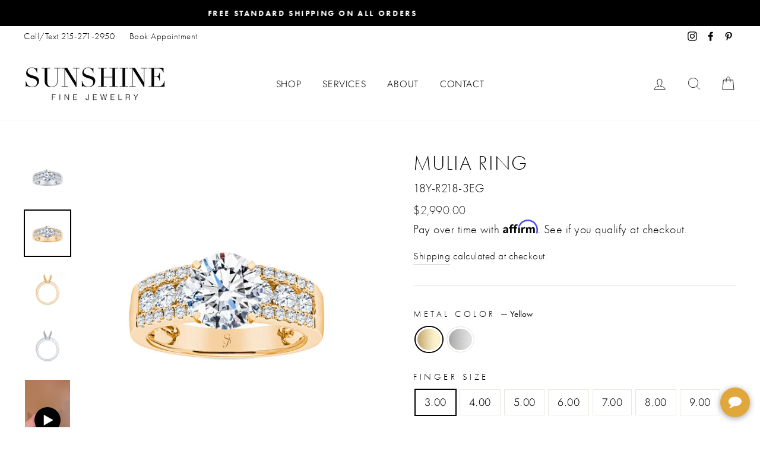

--- FILE ---
content_type: text/html; charset=utf-8
request_url: https://sunshinejewelryinc.com/collections/new-arrivals/products/widest-ring?variant=40566961733699
body_size: 37502
content:
<!doctype html>
<html class="no-js" lang="en">
<head>
  <!-- Global site tag (gtag.js) - Google Analytics -->
<script async src="https://www.googletagmanager.com/gtag/js?id=UA-138290370-1"></script>
<script>
  window.dataLayer = window.dataLayer || [];
  function gtag(){dataLayer.push(arguments);}
  gtag('js', new Date());

  gtag('config', 'UA-138290370-1');
</script>

<link rel="stylesheet" href="https://use.typekit.net/ozf4dwm.css">

  <!-- Google Tag Manager -->
<script>(function(w,d,s,l,i){w[l]=w[l]||[];w[l].push({'gtm.start':
new Date().getTime(),event:'gtm.js'});var f=d.getElementsByTagName(s)[0],
j=d.createElement(s),dl=l!='dataLayer'?'&l='+l:'';j.async=true;j.src=
'https://www.googletagmanager.com/gtm.js?id='+i+dl;f.parentNode.insertBefore(j,f);
})(window,document,'script','dataLayer','GTM-M4D5WMJ');</script>
<!-- End Google Tag Manager -->

  <!-- Google Tag Manager CK -->
<script>(function(w,d,s,l,i){w[l]=w[l]||[];w[l].push({'gtm.start':
new Date().getTime(),event:'gtm.js'});var f=d.getElementsByTagName(s)[0],
j=d.createElement(s),dl=l!='dataLayer'?'&l='+l:'';j.async=true;j.src=
'https://www.googletagmanager.com/gtm.js?id='+i+dl;f.parentNode.insertBefore(j,f);
})(window,document,'script','dataLayer','GTM-NWBGXK8Q');</script>
<!-- End Google Tag Manager -->

  <meta name="google-site-verification" content="LZCzIRDno7BTH6QJ0HUhHSqsx2RKOMnlo7mei9fTZtE" />
  
  <meta charset="utf-8">
  <meta http-equiv="X-UA-Compatible" content="IE=edge,chrome=1">
  <meta name="viewport" content="width=device-width,initial-scale=1">
  <meta name="theme-color" content="#000000">
  <link rel="canonical" href="https://sunshinejewelryinc.com/products/widest-ring">
  <meta name="format-detection" content="telephone=no"><link rel="shortcut icon" href="//sunshinejewelryinc.com/cdn/shop/files/favicon_Sunshine_v1_32x32.png?v=1634078937" type="image/png" />
  <title>Mulia Ring
&ndash; SUNSHINE
</title><meta name="description" content="The Mulia Ring takes Aleena’s favorite design and turns up the brilliance. This striking modern update features a radiant center stone surrounded by 0.76cts of colorless VS diamonds, creating a wide, glowing band of uninterrupted sparkle. Bold, glamorous, and impossible to overlook, the Mulia is made for the one who lo"><meta property="og:site_name" content="SUNSHINE">
  <meta property="og:url" content="https://sunshinejewelryinc.com/products/widest-ring">
  <meta property="og:title" content="Mulia Ring">
  <meta property="og:type" content="product">
  <meta property="og:description" content="The Mulia Ring takes Aleena’s favorite design and turns up the brilliance. This striking modern update features a radiant center stone surrounded by 0.76cts of colorless VS diamonds, creating a wide, glowing band of uninterrupted sparkle. Bold, glamorous, and impossible to overlook, the Mulia is made for the one who lo"><meta property="og:price:amount" content="2,990.00">
    <meta property="og:price:currency" content="USD"><meta property="og:image" content="http://sunshinejewelryinc.com/cdn/shop/files/M-003-00009_001eY6AAI_1200x630.jpg?v=1765483907"><meta property="og:image" content="http://sunshinejewelryinc.com/cdn/shop/files/M-003-00009_001dNXAAY_1200x630.jpg?v=1765483907"><meta property="og:image" content="http://sunshinejewelryinc.com/cdn/shop/files/M-003-00009_001fQvAAI_1200x630.jpg?v=1765483907">
  <meta property="og:image:secure_url" content="https://sunshinejewelryinc.com/cdn/shop/files/M-003-00009_001eY6AAI_1200x630.jpg?v=1765483907"><meta property="og:image:secure_url" content="https://sunshinejewelryinc.com/cdn/shop/files/M-003-00009_001dNXAAY_1200x630.jpg?v=1765483907"><meta property="og:image:secure_url" content="https://sunshinejewelryinc.com/cdn/shop/files/M-003-00009_001fQvAAI_1200x630.jpg?v=1765483907">
  <meta name="twitter:site" content="@">
  <meta name="twitter:card" content="summary_large_image">
  <meta name="twitter:title" content="Mulia Ring">
  <meta name="twitter:description" content="The Mulia Ring takes Aleena’s favorite design and turns up the brilliance. This striking modern update features a radiant center stone surrounded by 0.76cts of colorless VS diamonds, creating a wide, glowing band of uninterrupted sparkle. Bold, glamorous, and impossible to overlook, the Mulia is made for the one who lo">


  <style data-shopify>
  @font-face {
  font-family: Jost;
  font-weight: 300;
  font-style: normal;
  src: url("//sunshinejewelryinc.com/cdn/fonts/jost/jost_n3.a5df7448b5b8c9a76542f085341dff794ff2a59d.woff2") format("woff2"),
       url("//sunshinejewelryinc.com/cdn/fonts/jost/jost_n3.882941f5a26d0660f7dd135c08afc57fc6939a07.woff") format("woff");
}

  @font-face {
  font-family: Jost;
  font-weight: 300;
  font-style: normal;
  src: url("//sunshinejewelryinc.com/cdn/fonts/jost/jost_n3.a5df7448b5b8c9a76542f085341dff794ff2a59d.woff2") format("woff2"),
       url("//sunshinejewelryinc.com/cdn/fonts/jost/jost_n3.882941f5a26d0660f7dd135c08afc57fc6939a07.woff") format("woff");
}


  @font-face {
  font-family: Jost;
  font-weight: 600;
  font-style: normal;
  src: url("//sunshinejewelryinc.com/cdn/fonts/jost/jost_n6.ec1178db7a7515114a2d84e3dd680832b7af8b99.woff2") format("woff2"),
       url("//sunshinejewelryinc.com/cdn/fonts/jost/jost_n6.b1178bb6bdd3979fef38e103a3816f6980aeaff9.woff") format("woff");
}

  @font-face {
  font-family: Jost;
  font-weight: 300;
  font-style: italic;
  src: url("//sunshinejewelryinc.com/cdn/fonts/jost/jost_i3.8d4e97d98751190bb5824cdb405ec5b0049a74c0.woff2") format("woff2"),
       url("//sunshinejewelryinc.com/cdn/fonts/jost/jost_i3.1b7a65a16099fd3de6fdf1255c696902ed952195.woff") format("woff");
}

  @font-face {
  font-family: Jost;
  font-weight: 600;
  font-style: italic;
  src: url("//sunshinejewelryinc.com/cdn/fonts/jost/jost_i6.9af7e5f39e3a108c08f24047a4276332d9d7b85e.woff2") format("woff2"),
       url("//sunshinejewelryinc.com/cdn/fonts/jost/jost_i6.2bf310262638f998ed206777ce0b9a3b98b6fe92.woff") format("woff");
}

</style>

  <link href="//sunshinejewelryinc.com/cdn/shop/t/23/assets/theme.scss.css?v=162361936497761108201755794705" rel="stylesheet" type="text/css" media="all" />
  <link href="//sunshinejewelryinc.com/cdn/shop/t/23/assets/custom.css?v=128444938843573055741755729398" rel="stylesheet" type="text/css" media="all" />


  <style data-shopify>
    .collection-item__title {
      font-size: 12.8px;
    }

    @media screen and (min-width: 769px) {
      .collection-item__title {
        font-size: 16px;
      }
    }
  </style>

  <script>
    document.documentElement.className = document.documentElement.className.replace('no-js', 'js');

    window.theme = window.theme || {};
    theme.strings = {
      addToCart: "Add to cart",
      soldOut: "Sold Out",
      unavailable: "Unavailable",
      stockLabel: "Only [count] items in stock!",
      willNotShipUntil: "Will not ship until [date]",
      willBeInStockAfter: "Will be in stock after [date]",
      waitingForStock: "Inventory on the way",
      savePrice: "Save [saved_amount]",
      cartEmpty: "Your cart is currently empty.",
      cartTermsConfirmation: "You must agree with the terms and conditions of sales to check out"
    };
    theme.settings = {
      dynamicVariantsEnable: true,
      dynamicVariantType: "button",
      cartType: "page",
      currenciesEnabled: false,
      nativeMultiCurrency: 2 > 1 ? true : false,
      moneyFormat: "${{amount}}",
      saveType: "dollar",
      recentlyViewedEnabled: false,
      predictiveSearch: false,
      predictiveSearchType: "product",
      inventoryThreshold: 10,
      quickView: true,
      themeName: 'Impulse',
      themeVersion: "2.5.3"
    };
  </script>

  <script>window.performance && window.performance.mark && window.performance.mark('shopify.content_for_header.start');</script><meta name="google-site-verification" content="WguyULx8IEfVkaG4vWZFZ1xTAk4azgD_4XISriGjRf8">
<meta name="google-site-verification" content="hB85RP9gy0UGA8NfrqUWsl8v01H3jpsvlmOAeol7EGg">
<meta id="shopify-digital-wallet" name="shopify-digital-wallet" content="/27770054/digital_wallets/dialog">
<meta name="shopify-checkout-api-token" content="e5cf2110793b5ecd637ec4853d79f8f4">
<meta id="in-context-paypal-metadata" data-shop-id="27770054" data-venmo-supported="false" data-environment="production" data-locale="en_US" data-paypal-v4="true" data-currency="USD">
<link rel="alternate" type="application/json+oembed" href="https://sunshinejewelryinc.com/products/widest-ring.oembed">
<script async="async" src="/checkouts/internal/preloads.js?locale=en-US"></script>
<link rel="preconnect" href="https://shop.app" crossorigin="anonymous">
<script async="async" src="https://shop.app/checkouts/internal/preloads.js?locale=en-US&shop_id=27770054" crossorigin="anonymous"></script>
<script id="apple-pay-shop-capabilities" type="application/json">{"shopId":27770054,"countryCode":"US","currencyCode":"USD","merchantCapabilities":["supports3DS"],"merchantId":"gid:\/\/shopify\/Shop\/27770054","merchantName":"SUNSHINE","requiredBillingContactFields":["postalAddress","email","phone"],"requiredShippingContactFields":["postalAddress","email","phone"],"shippingType":"shipping","supportedNetworks":["visa","masterCard","amex","discover","elo","jcb"],"total":{"type":"pending","label":"SUNSHINE","amount":"1.00"},"shopifyPaymentsEnabled":true,"supportsSubscriptions":true}</script>
<script id="shopify-features" type="application/json">{"accessToken":"e5cf2110793b5ecd637ec4853d79f8f4","betas":["rich-media-storefront-analytics"],"domain":"sunshinejewelryinc.com","predictiveSearch":true,"shopId":27770054,"locale":"en"}</script>
<script>var Shopify = Shopify || {};
Shopify.shop = "sunshine-jewelry-inc.myshopify.com";
Shopify.locale = "en";
Shopify.currency = {"active":"USD","rate":"1.0"};
Shopify.country = "US";
Shopify.theme = {"name":"May 3rd 2025 - CK - Font Test","id":137142042691,"schema_name":"Impulse","schema_version":"2.5.3","theme_store_id":null,"role":"main"};
Shopify.theme.handle = "null";
Shopify.theme.style = {"id":null,"handle":null};
Shopify.cdnHost = "sunshinejewelryinc.com/cdn";
Shopify.routes = Shopify.routes || {};
Shopify.routes.root = "/";</script>
<script type="module">!function(o){(o.Shopify=o.Shopify||{}).modules=!0}(window);</script>
<script>!function(o){function n(){var o=[];function n(){o.push(Array.prototype.slice.apply(arguments))}return n.q=o,n}var t=o.Shopify=o.Shopify||{};t.loadFeatures=n(),t.autoloadFeatures=n()}(window);</script>
<script>
  window.ShopifyPay = window.ShopifyPay || {};
  window.ShopifyPay.apiHost = "shop.app\/pay";
  window.ShopifyPay.redirectState = null;
</script>
<script id="shop-js-analytics" type="application/json">{"pageType":"product"}</script>
<script defer="defer" async type="module" src="//sunshinejewelryinc.com/cdn/shopifycloud/shop-js/modules/v2/client.init-shop-cart-sync_BApSsMSl.en.esm.js"></script>
<script defer="defer" async type="module" src="//sunshinejewelryinc.com/cdn/shopifycloud/shop-js/modules/v2/chunk.common_CBoos6YZ.esm.js"></script>
<script type="module">
  await import("//sunshinejewelryinc.com/cdn/shopifycloud/shop-js/modules/v2/client.init-shop-cart-sync_BApSsMSl.en.esm.js");
await import("//sunshinejewelryinc.com/cdn/shopifycloud/shop-js/modules/v2/chunk.common_CBoos6YZ.esm.js");

  window.Shopify.SignInWithShop?.initShopCartSync?.({"fedCMEnabled":true,"windoidEnabled":true});

</script>
<script>
  window.Shopify = window.Shopify || {};
  if (!window.Shopify.featureAssets) window.Shopify.featureAssets = {};
  window.Shopify.featureAssets['shop-js'] = {"shop-cart-sync":["modules/v2/client.shop-cart-sync_DJczDl9f.en.esm.js","modules/v2/chunk.common_CBoos6YZ.esm.js"],"init-fed-cm":["modules/v2/client.init-fed-cm_BzwGC0Wi.en.esm.js","modules/v2/chunk.common_CBoos6YZ.esm.js"],"init-windoid":["modules/v2/client.init-windoid_BS26ThXS.en.esm.js","modules/v2/chunk.common_CBoos6YZ.esm.js"],"shop-cash-offers":["modules/v2/client.shop-cash-offers_DthCPNIO.en.esm.js","modules/v2/chunk.common_CBoos6YZ.esm.js","modules/v2/chunk.modal_Bu1hFZFC.esm.js"],"shop-button":["modules/v2/client.shop-button_D_JX508o.en.esm.js","modules/v2/chunk.common_CBoos6YZ.esm.js"],"init-shop-email-lookup-coordinator":["modules/v2/client.init-shop-email-lookup-coordinator_DFwWcvrS.en.esm.js","modules/v2/chunk.common_CBoos6YZ.esm.js"],"shop-toast-manager":["modules/v2/client.shop-toast-manager_tEhgP2F9.en.esm.js","modules/v2/chunk.common_CBoos6YZ.esm.js"],"shop-login-button":["modules/v2/client.shop-login-button_DwLgFT0K.en.esm.js","modules/v2/chunk.common_CBoos6YZ.esm.js","modules/v2/chunk.modal_Bu1hFZFC.esm.js"],"avatar":["modules/v2/client.avatar_BTnouDA3.en.esm.js"],"init-shop-cart-sync":["modules/v2/client.init-shop-cart-sync_BApSsMSl.en.esm.js","modules/v2/chunk.common_CBoos6YZ.esm.js"],"pay-button":["modules/v2/client.pay-button_BuNmcIr_.en.esm.js","modules/v2/chunk.common_CBoos6YZ.esm.js"],"init-shop-for-new-customer-accounts":["modules/v2/client.init-shop-for-new-customer-accounts_DrjXSI53.en.esm.js","modules/v2/client.shop-login-button_DwLgFT0K.en.esm.js","modules/v2/chunk.common_CBoos6YZ.esm.js","modules/v2/chunk.modal_Bu1hFZFC.esm.js"],"init-customer-accounts-sign-up":["modules/v2/client.init-customer-accounts-sign-up_TlVCiykN.en.esm.js","modules/v2/client.shop-login-button_DwLgFT0K.en.esm.js","modules/v2/chunk.common_CBoos6YZ.esm.js","modules/v2/chunk.modal_Bu1hFZFC.esm.js"],"shop-follow-button":["modules/v2/client.shop-follow-button_C5D3XtBb.en.esm.js","modules/v2/chunk.common_CBoos6YZ.esm.js","modules/v2/chunk.modal_Bu1hFZFC.esm.js"],"checkout-modal":["modules/v2/client.checkout-modal_8TC_1FUY.en.esm.js","modules/v2/chunk.common_CBoos6YZ.esm.js","modules/v2/chunk.modal_Bu1hFZFC.esm.js"],"init-customer-accounts":["modules/v2/client.init-customer-accounts_C0Oh2ljF.en.esm.js","modules/v2/client.shop-login-button_DwLgFT0K.en.esm.js","modules/v2/chunk.common_CBoos6YZ.esm.js","modules/v2/chunk.modal_Bu1hFZFC.esm.js"],"lead-capture":["modules/v2/client.lead-capture_Cq0gfm7I.en.esm.js","modules/v2/chunk.common_CBoos6YZ.esm.js","modules/v2/chunk.modal_Bu1hFZFC.esm.js"],"shop-login":["modules/v2/client.shop-login_BmtnoEUo.en.esm.js","modules/v2/chunk.common_CBoos6YZ.esm.js","modules/v2/chunk.modal_Bu1hFZFC.esm.js"],"payment-terms":["modules/v2/client.payment-terms_BHOWV7U_.en.esm.js","modules/v2/chunk.common_CBoos6YZ.esm.js","modules/v2/chunk.modal_Bu1hFZFC.esm.js"]};
</script>
<script>(function() {
  var isLoaded = false;
  function asyncLoad() {
    if (isLoaded) return;
    isLoaded = true;
    var urls = ["https:\/\/chimpstatic.com\/mcjs-connected\/js\/users\/b2b8e9d45ce294d4593327acd\/0266256f9e3c99efca34ab9a7.js?shop=sunshine-jewelry-inc.myshopify.com","https:\/\/static.klaviyo.com\/onsite\/js\/klaviyo.js?company_id=JjPvSB\u0026shop=sunshine-jewelry-inc.myshopify.com","https:\/\/instafeed.nfcube.com\/cdn\/579536dbf2427157974bd101685d2711.js?shop=sunshine-jewelry-inc.myshopify.com","https:\/\/cdn.shopify.com\/s\/files\/1\/2777\/0054\/t\/8\/assets\/globorequestforquote_init.min.js?shop=sunshine-jewelry-inc.myshopify.com","https:\/\/ufe.helixo.co\/scripts\/sdk.min.js?shop=sunshine-jewelry-inc.myshopify.com","https:\/\/static.klaviyo.com\/onsite\/js\/klaviyo.js?company_id=U4Gu34\u0026shop=sunshine-jewelry-inc.myshopify.com","https:\/\/static.klaviyo.com\/onsite\/js\/klaviyo.js?company_id=U4Gu34\u0026shop=sunshine-jewelry-inc.myshopify.com","\/\/cdn.shopify.com\/proxy\/8e2c0ed1e2451aed265db34ba8086c859a1b4ae75e91228a975bcd4061a30033\/depo.sidepanda.com\/scripttag\/script_tag?shop=sunshine-jewelry-inc.myshopify.com\u0026sp-cache-control=cHVibGljLCBtYXgtYWdlPTkwMA","https:\/\/cdn.fera.ai\/js\/fera.placeholder.js?shop=sunshine-jewelry-inc.myshopify.com","https:\/\/cdn.shopify.com\/s\/files\/1\/2777\/0054\/t\/8\/assets\/affirmShopify.js?v=1675800082\u0026shop=sunshine-jewelry-inc.myshopify.com","https:\/\/cdn.shopify.com\/s\/files\/1\/2777\/0054\/t\/8\/assets\/affirmShopify.js?v=1675806882\u0026shop=sunshine-jewelry-inc.myshopify.com","https:\/\/omnisnippet1.com\/platforms\/shopify.js?source=scriptTag\u0026v=2025-05-15T12\u0026shop=sunshine-jewelry-inc.myshopify.com"];
    for (var i = 0; i < urls.length; i++) {
      var s = document.createElement('script');
      s.type = 'text/javascript';
      s.async = true;
      s.src = urls[i];
      var x = document.getElementsByTagName('script')[0];
      x.parentNode.insertBefore(s, x);
    }
  };
  if(window.attachEvent) {
    window.attachEvent('onload', asyncLoad);
  } else {
    window.addEventListener('load', asyncLoad, false);
  }
})();</script>
<script id="__st">var __st={"a":27770054,"offset":-18000,"reqid":"b36743fb-c941-4879-98f0-bf4017a24fae-1768861507","pageurl":"sunshinejewelryinc.com\/collections\/new-arrivals\/products\/widest-ring?variant=40566961733699","u":"45d2311a9a46","p":"product","rtyp":"product","rid":6825485926467};</script>
<script>window.ShopifyPaypalV4VisibilityTracking = true;</script>
<script id="captcha-bootstrap">!function(){'use strict';const t='contact',e='account',n='new_comment',o=[[t,t],['blogs',n],['comments',n],[t,'customer']],c=[[e,'customer_login'],[e,'guest_login'],[e,'recover_customer_password'],[e,'create_customer']],r=t=>t.map((([t,e])=>`form[action*='/${t}']:not([data-nocaptcha='true']) input[name='form_type'][value='${e}']`)).join(','),a=t=>()=>t?[...document.querySelectorAll(t)].map((t=>t.form)):[];function s(){const t=[...o],e=r(t);return a(e)}const i='password',u='form_key',d=['recaptcha-v3-token','g-recaptcha-response','h-captcha-response',i],f=()=>{try{return window.sessionStorage}catch{return}},m='__shopify_v',_=t=>t.elements[u];function p(t,e,n=!1){try{const o=window.sessionStorage,c=JSON.parse(o.getItem(e)),{data:r}=function(t){const{data:e,action:n}=t;return t[m]||n?{data:e,action:n}:{data:t,action:n}}(c);for(const[e,n]of Object.entries(r))t.elements[e]&&(t.elements[e].value=n);n&&o.removeItem(e)}catch(o){console.error('form repopulation failed',{error:o})}}const l='form_type',E='cptcha';function T(t){t.dataset[E]=!0}const w=window,h=w.document,L='Shopify',v='ce_forms',y='captcha';let A=!1;((t,e)=>{const n=(g='f06e6c50-85a8-45c8-87d0-21a2b65856fe',I='https://cdn.shopify.com/shopifycloud/storefront-forms-hcaptcha/ce_storefront_forms_captcha_hcaptcha.v1.5.2.iife.js',D={infoText:'Protected by hCaptcha',privacyText:'Privacy',termsText:'Terms'},(t,e,n)=>{const o=w[L][v],c=o.bindForm;if(c)return c(t,g,e,D).then(n);var r;o.q.push([[t,g,e,D],n]),r=I,A||(h.body.append(Object.assign(h.createElement('script'),{id:'captcha-provider',async:!0,src:r})),A=!0)});var g,I,D;w[L]=w[L]||{},w[L][v]=w[L][v]||{},w[L][v].q=[],w[L][y]=w[L][y]||{},w[L][y].protect=function(t,e){n(t,void 0,e),T(t)},Object.freeze(w[L][y]),function(t,e,n,w,h,L){const[v,y,A,g]=function(t,e,n){const i=e?o:[],u=t?c:[],d=[...i,...u],f=r(d),m=r(i),_=r(d.filter((([t,e])=>n.includes(e))));return[a(f),a(m),a(_),s()]}(w,h,L),I=t=>{const e=t.target;return e instanceof HTMLFormElement?e:e&&e.form},D=t=>v().includes(t);t.addEventListener('submit',(t=>{const e=I(t);if(!e)return;const n=D(e)&&!e.dataset.hcaptchaBound&&!e.dataset.recaptchaBound,o=_(e),c=g().includes(e)&&(!o||!o.value);(n||c)&&t.preventDefault(),c&&!n&&(function(t){try{if(!f())return;!function(t){const e=f();if(!e)return;const n=_(t);if(!n)return;const o=n.value;o&&e.removeItem(o)}(t);const e=Array.from(Array(32),(()=>Math.random().toString(36)[2])).join('');!function(t,e){_(t)||t.append(Object.assign(document.createElement('input'),{type:'hidden',name:u})),t.elements[u].value=e}(t,e),function(t,e){const n=f();if(!n)return;const o=[...t.querySelectorAll(`input[type='${i}']`)].map((({name:t})=>t)),c=[...d,...o],r={};for(const[a,s]of new FormData(t).entries())c.includes(a)||(r[a]=s);n.setItem(e,JSON.stringify({[m]:1,action:t.action,data:r}))}(t,e)}catch(e){console.error('failed to persist form',e)}}(e),e.submit())}));const S=(t,e)=>{t&&!t.dataset[E]&&(n(t,e.some((e=>e===t))),T(t))};for(const o of['focusin','change'])t.addEventListener(o,(t=>{const e=I(t);D(e)&&S(e,y())}));const B=e.get('form_key'),M=e.get(l),P=B&&M;t.addEventListener('DOMContentLoaded',(()=>{const t=y();if(P)for(const e of t)e.elements[l].value===M&&p(e,B);[...new Set([...A(),...v().filter((t=>'true'===t.dataset.shopifyCaptcha))])].forEach((e=>S(e,t)))}))}(h,new URLSearchParams(w.location.search),n,t,e,['guest_login'])})(!0,!0)}();</script>
<script integrity="sha256-4kQ18oKyAcykRKYeNunJcIwy7WH5gtpwJnB7kiuLZ1E=" data-source-attribution="shopify.loadfeatures" defer="defer" src="//sunshinejewelryinc.com/cdn/shopifycloud/storefront/assets/storefront/load_feature-a0a9edcb.js" crossorigin="anonymous"></script>
<script crossorigin="anonymous" defer="defer" src="//sunshinejewelryinc.com/cdn/shopifycloud/storefront/assets/shopify_pay/storefront-65b4c6d7.js?v=20250812"></script>
<script data-source-attribution="shopify.dynamic_checkout.dynamic.init">var Shopify=Shopify||{};Shopify.PaymentButton=Shopify.PaymentButton||{isStorefrontPortableWallets:!0,init:function(){window.Shopify.PaymentButton.init=function(){};var t=document.createElement("script");t.src="https://sunshinejewelryinc.com/cdn/shopifycloud/portable-wallets/latest/portable-wallets.en.js",t.type="module",document.head.appendChild(t)}};
</script>
<script data-source-attribution="shopify.dynamic_checkout.buyer_consent">
  function portableWalletsHideBuyerConsent(e){var t=document.getElementById("shopify-buyer-consent"),n=document.getElementById("shopify-subscription-policy-button");t&&n&&(t.classList.add("hidden"),t.setAttribute("aria-hidden","true"),n.removeEventListener("click",e))}function portableWalletsShowBuyerConsent(e){var t=document.getElementById("shopify-buyer-consent"),n=document.getElementById("shopify-subscription-policy-button");t&&n&&(t.classList.remove("hidden"),t.removeAttribute("aria-hidden"),n.addEventListener("click",e))}window.Shopify?.PaymentButton&&(window.Shopify.PaymentButton.hideBuyerConsent=portableWalletsHideBuyerConsent,window.Shopify.PaymentButton.showBuyerConsent=portableWalletsShowBuyerConsent);
</script>
<script data-source-attribution="shopify.dynamic_checkout.cart.bootstrap">document.addEventListener("DOMContentLoaded",(function(){function t(){return document.querySelector("shopify-accelerated-checkout-cart, shopify-accelerated-checkout")}if(t())Shopify.PaymentButton.init();else{new MutationObserver((function(e,n){t()&&(Shopify.PaymentButton.init(),n.disconnect())})).observe(document.body,{childList:!0,subtree:!0})}}));
</script>
<link id="shopify-accelerated-checkout-styles" rel="stylesheet" media="screen" href="https://sunshinejewelryinc.com/cdn/shopifycloud/portable-wallets/latest/accelerated-checkout-backwards-compat.css" crossorigin="anonymous">
<style id="shopify-accelerated-checkout-cart">
        #shopify-buyer-consent {
  margin-top: 1em;
  display: inline-block;
  width: 100%;
}

#shopify-buyer-consent.hidden {
  display: none;
}

#shopify-subscription-policy-button {
  background: none;
  border: none;
  padding: 0;
  text-decoration: underline;
  font-size: inherit;
  cursor: pointer;
}

#shopify-subscription-policy-button::before {
  box-shadow: none;
}

      </style>

<script>window.performance && window.performance.mark && window.performance.mark('shopify.content_for_header.end');</script>

  <script src="//sunshinejewelryinc.com/cdn/shop/t/23/assets/vendor-scripts-v5.js" ></script>

  

  <script src="//sunshinejewelryinc.com/cdn/shop/t/23/assets/theme.js?v=26089107097017683991755729398" ></script>
  <script src="https://code.jquery.com/jquery-1.12.4.js"></script>
<script>window.__pagefly_analytics_settings__ = {"acceptTracking":false};</script>
 <script>window.is_hulkpo_installed=true</script>	<script type="text/javascript" src="//sunshinejewelryinc.com/cdn/shop/t/23/assets/globorequestforquote_params.min.js?v=21428872360748756281755729398" ></script>
<script type="text/javascript">
    var GRFQConfigs = GRFQConfigs || {};
    GRFQConfigs.customer = {
        'id': '',
        'email': '',
        'name': ''
    };
    GRFQConfigs.pageempty = "Your quote is currently empty."
    GRFQConfigs.product = {"id":6825485926467,"title":"Mulia Ring","handle":"widest-ring","description":"\u003cp\u003eThe Mulia Ring takes Aleena’s favorite design and turns up the brilliance. This striking modern update features a radiant center stone surrounded by 0.76cts of colorless VS diamonds, creating a wide, glowing band of uninterrupted sparkle. Bold, glamorous, and impossible to overlook, the Mulia is made for the one who loves a statement — a ring that doesn’t just say “I do,” but does so with unforgettable shine.\u003c\/p\u003e\u003cul\u003e\n\u003cli\u003eCenter Setting: Round 0.50cts and Up\u003c\/li\u003e\n\u003cli\u003eWidth(mm): \u003cspan style=\"background-color: rgb(255, 255, 255);\"\u003e5.7 to 3.2\u003c\/span\u003e\n\u003c\/li\u003e\n\u003cli\u003eDiamond Weight(cts): 0.76\u003c\/li\u003e\n\u003cli\u003eProngs: 4\u003c\/li\u003e\n\u003cli\u003eHalf and other sizes are available upon request\u003c\/li\u003e\n\u003c\/ul\u003e\u003cp\u003eFor more information on the ring and how we can customize this, set up an appointment to see this ring in person. \u003cstrong\u003eThe center stone is not included.\u003c\/strong\u003e\u003c\/p\u003e\u003cp\u003e**As this is a customized item made specifically for you, kindly anticipate a shipping timeframe of 4-6 weeks.\u003c\/p\u003e","published_at":"2023-07-25T13:37:33-04:00","created_at":"2023-07-25T13:30:40-04:00","vendor":"SUNSHINE","type":"Engagement Rings - Semi-Mount","tags":["#giftsforher","#newarrivals","#Rings","18k","Diamonds","Engagement Rings","New Arrivals","Wedding Band","Wedding Bands","Women"],"price":299000,"price_min":299000,"price_max":299000,"available":true,"price_varies":false,"compare_at_price":0,"compare_at_price_min":0,"compare_at_price_max":0,"compare_at_price_varies":false,"variants":[{"id":42230913400899,"title":"Yellow \/ 3.00 \/ 18K Gold","option1":"Yellow","option2":"3.00","option3":"18K Gold","sku":"18Y-R218-3EG","requires_shipping":true,"taxable":true,"featured_image":{"id":33841955897411,"product_id":6825485926467,"position":2,"created_at":"2025-04-17T06:47:47-04:00","updated_at":"2025-12-11T15:11:47-05:00","alt":"Mulia Ring","width":800,"height":800,"src":"\/\/sunshinejewelryinc.com\/cdn\/shop\/files\/M-003-00009_001dNXAAY.jpg?v=1765483907","variant_ids":[42230913400899,42230913433667,42230913466435,42230913499203,42230913531971,42230913564739,42230913597507]},"available":true,"name":"Mulia Ring - Yellow \/ 3.00 \/ 18K Gold","public_title":"Yellow \/ 3.00 \/ 18K Gold","options":["Yellow","3.00","18K Gold"],"price":299000,"weight":0,"compare_at_price":0,"inventory_management":"shopify","barcode":"61733699","featured_media":{"alt":"Mulia Ring","id":25919011029059,"position":2,"preview_image":{"aspect_ratio":1.0,"height":800,"width":800,"src":"\/\/sunshinejewelryinc.com\/cdn\/shop\/files\/M-003-00009_001dNXAAY.jpg?v=1765483907"}},"requires_selling_plan":false,"selling_plan_allocations":[]},{"id":42230913433667,"title":"Yellow \/ 4.00 \/ 18K Gold","option1":"Yellow","option2":"4.00","option3":"18K Gold","sku":"18Y-R218-4EG","requires_shipping":true,"taxable":true,"featured_image":{"id":33841955897411,"product_id":6825485926467,"position":2,"created_at":"2025-04-17T06:47:47-04:00","updated_at":"2025-12-11T15:11:47-05:00","alt":"Mulia Ring","width":800,"height":800,"src":"\/\/sunshinejewelryinc.com\/cdn\/shop\/files\/M-003-00009_001dNXAAY.jpg?v=1765483907","variant_ids":[42230913400899,42230913433667,42230913466435,42230913499203,42230913531971,42230913564739,42230913597507]},"available":true,"name":"Mulia Ring - Yellow \/ 4.00 \/ 18K Gold","public_title":"Yellow \/ 4.00 \/ 18K Gold","options":["Yellow","4.00","18K Gold"],"price":299000,"weight":0,"compare_at_price":0,"inventory_management":"shopify","barcode":"62847811","featured_media":{"alt":"Mulia Ring","id":25919011029059,"position":2,"preview_image":{"aspect_ratio":1.0,"height":800,"width":800,"src":"\/\/sunshinejewelryinc.com\/cdn\/shop\/files\/M-003-00009_001dNXAAY.jpg?v=1765483907"}},"requires_selling_plan":false,"selling_plan_allocations":[]},{"id":42230913630275,"title":"White \/ 3.00 \/ 18K Gold","option1":"White","option2":"3.00","option3":"18K Gold","sku":"18W-R218-3EG","requires_shipping":true,"taxable":true,"featured_image":{"id":33841955831875,"product_id":6825485926467,"position":1,"created_at":"2025-04-17T06:47:47-04:00","updated_at":"2025-12-11T15:11:47-05:00","alt":"Mulia Ring","width":800,"height":800,"src":"\/\/sunshinejewelryinc.com\/cdn\/shop\/files\/M-003-00009_001eY6AAI.jpg?v=1765483907","variant_ids":[42230913630275,42230913663043,42230913695811,42230913728579,42230913761347,42230913794115,42230913826883]},"available":true,"name":"Mulia Ring - White \/ 3.00 \/ 18K Gold","public_title":"White \/ 3.00 \/ 18K Gold","options":["White","3.00","18K Gold"],"price":299000,"weight":0,"compare_at_price":0,"inventory_management":"shopify","barcode":"61766467","featured_media":{"alt":"Mulia Ring","id":25919011094595,"position":1,"preview_image":{"aspect_ratio":1.0,"height":800,"width":800,"src":"\/\/sunshinejewelryinc.com\/cdn\/shop\/files\/M-003-00009_001eY6AAI.jpg?v=1765483907"}},"requires_selling_plan":false,"selling_plan_allocations":[]},{"id":42230913466435,"title":"Yellow \/ 5.00 \/ 18K Gold","option1":"Yellow","option2":"5.00","option3":"18K Gold","sku":"18Y-R218-5EG","requires_shipping":true,"taxable":true,"featured_image":{"id":33841955897411,"product_id":6825485926467,"position":2,"created_at":"2025-04-17T06:47:47-04:00","updated_at":"2025-12-11T15:11:47-05:00","alt":"Mulia Ring","width":800,"height":800,"src":"\/\/sunshinejewelryinc.com\/cdn\/shop\/files\/M-003-00009_001dNXAAY.jpg?v=1765483907","variant_ids":[42230913400899,42230913433667,42230913466435,42230913499203,42230913531971,42230913564739,42230913597507]},"available":true,"name":"Mulia Ring - Yellow \/ 5.00 \/ 18K Gold","public_title":"Yellow \/ 5.00 \/ 18K Gold","options":["Yellow","5.00","18K Gold"],"price":299000,"weight":0,"compare_at_price":0,"inventory_management":"shopify","barcode":"62880579","featured_media":{"alt":"Mulia Ring","id":25919011029059,"position":2,"preview_image":{"aspect_ratio":1.0,"height":800,"width":800,"src":"\/\/sunshinejewelryinc.com\/cdn\/shop\/files\/M-003-00009_001dNXAAY.jpg?v=1765483907"}},"requires_selling_plan":false,"selling_plan_allocations":[]},{"id":42230913663043,"title":"White \/ 4.00 \/ 18K Gold","option1":"White","option2":"4.00","option3":"18K Gold","sku":"18W-R218-4EG","requires_shipping":true,"taxable":true,"featured_image":{"id":33841955831875,"product_id":6825485926467,"position":1,"created_at":"2025-04-17T06:47:47-04:00","updated_at":"2025-12-11T15:11:47-05:00","alt":"Mulia Ring","width":800,"height":800,"src":"\/\/sunshinejewelryinc.com\/cdn\/shop\/files\/M-003-00009_001eY6AAI.jpg?v=1765483907","variant_ids":[42230913630275,42230913663043,42230913695811,42230913728579,42230913761347,42230913794115,42230913826883]},"available":true,"name":"Mulia Ring - White \/ 4.00 \/ 18K Gold","public_title":"White \/ 4.00 \/ 18K Gold","options":["White","4.00","18K Gold"],"price":299000,"weight":0,"compare_at_price":0,"inventory_management":"shopify","barcode":"63044419","featured_media":{"alt":"Mulia Ring","id":25919011094595,"position":1,"preview_image":{"aspect_ratio":1.0,"height":800,"width":800,"src":"\/\/sunshinejewelryinc.com\/cdn\/shop\/files\/M-003-00009_001eY6AAI.jpg?v=1765483907"}},"requires_selling_plan":false,"selling_plan_allocations":[]},{"id":42230913499203,"title":"Yellow \/ 6.00 \/ 18K Gold","option1":"Yellow","option2":"6.00","option3":"18K Gold","sku":"18Y-R218-6EG","requires_shipping":true,"taxable":true,"featured_image":{"id":33841955897411,"product_id":6825485926467,"position":2,"created_at":"2025-04-17T06:47:47-04:00","updated_at":"2025-12-11T15:11:47-05:00","alt":"Mulia Ring","width":800,"height":800,"src":"\/\/sunshinejewelryinc.com\/cdn\/shop\/files\/M-003-00009_001dNXAAY.jpg?v=1765483907","variant_ids":[42230913400899,42230913433667,42230913466435,42230913499203,42230913531971,42230913564739,42230913597507]},"available":true,"name":"Mulia Ring - Yellow \/ 6.00 \/ 18K Gold","public_title":"Yellow \/ 6.00 \/ 18K Gold","options":["Yellow","6.00","18K Gold"],"price":299000,"weight":0,"compare_at_price":0,"inventory_management":"shopify","barcode":"62913347","featured_media":{"alt":"Mulia Ring","id":25919011029059,"position":2,"preview_image":{"aspect_ratio":1.0,"height":800,"width":800,"src":"\/\/sunshinejewelryinc.com\/cdn\/shop\/files\/M-003-00009_001dNXAAY.jpg?v=1765483907"}},"requires_selling_plan":false,"selling_plan_allocations":[]},{"id":42230913695811,"title":"White \/ 5.00 \/ 18K Gold","option1":"White","option2":"5.00","option3":"18K Gold","sku":"18W-R218-5EG","requires_shipping":true,"taxable":true,"featured_image":{"id":33841955831875,"product_id":6825485926467,"position":1,"created_at":"2025-04-17T06:47:47-04:00","updated_at":"2025-12-11T15:11:47-05:00","alt":"Mulia Ring","width":800,"height":800,"src":"\/\/sunshinejewelryinc.com\/cdn\/shop\/files\/M-003-00009_001eY6AAI.jpg?v=1765483907","variant_ids":[42230913630275,42230913663043,42230913695811,42230913728579,42230913761347,42230913794115,42230913826883]},"available":true,"name":"Mulia Ring - White \/ 5.00 \/ 18K Gold","public_title":"White \/ 5.00 \/ 18K Gold","options":["White","5.00","18K Gold"],"price":299000,"weight":0,"compare_at_price":0,"inventory_management":"shopify","barcode":"63077187","featured_media":{"alt":"Mulia Ring","id":25919011094595,"position":1,"preview_image":{"aspect_ratio":1.0,"height":800,"width":800,"src":"\/\/sunshinejewelryinc.com\/cdn\/shop\/files\/M-003-00009_001eY6AAI.jpg?v=1765483907"}},"requires_selling_plan":false,"selling_plan_allocations":[]},{"id":42230913531971,"title":"Yellow \/ 7.00 \/ 18K Gold","option1":"Yellow","option2":"7.00","option3":"18K Gold","sku":"18Y-R218-7EG","requires_shipping":true,"taxable":true,"featured_image":{"id":33841955897411,"product_id":6825485926467,"position":2,"created_at":"2025-04-17T06:47:47-04:00","updated_at":"2025-12-11T15:11:47-05:00","alt":"Mulia Ring","width":800,"height":800,"src":"\/\/sunshinejewelryinc.com\/cdn\/shop\/files\/M-003-00009_001dNXAAY.jpg?v=1765483907","variant_ids":[42230913400899,42230913433667,42230913466435,42230913499203,42230913531971,42230913564739,42230913597507]},"available":true,"name":"Mulia Ring - Yellow \/ 7.00 \/ 18K Gold","public_title":"Yellow \/ 7.00 \/ 18K Gold","options":["Yellow","7.00","18K Gold"],"price":299000,"weight":0,"compare_at_price":0,"inventory_management":"shopify","barcode":"62946115","featured_media":{"alt":"Mulia Ring","id":25919011029059,"position":2,"preview_image":{"aspect_ratio":1.0,"height":800,"width":800,"src":"\/\/sunshinejewelryinc.com\/cdn\/shop\/files\/M-003-00009_001dNXAAY.jpg?v=1765483907"}},"requires_selling_plan":false,"selling_plan_allocations":[]},{"id":42230913728579,"title":"White \/ 6.00 \/ 18K Gold","option1":"White","option2":"6.00","option3":"18K Gold","sku":"18W-R218-6EG","requires_shipping":true,"taxable":true,"featured_image":{"id":33841955831875,"product_id":6825485926467,"position":1,"created_at":"2025-04-17T06:47:47-04:00","updated_at":"2025-12-11T15:11:47-05:00","alt":"Mulia Ring","width":800,"height":800,"src":"\/\/sunshinejewelryinc.com\/cdn\/shop\/files\/M-003-00009_001eY6AAI.jpg?v=1765483907","variant_ids":[42230913630275,42230913663043,42230913695811,42230913728579,42230913761347,42230913794115,42230913826883]},"available":true,"name":"Mulia Ring - White \/ 6.00 \/ 18K Gold","public_title":"White \/ 6.00 \/ 18K Gold","options":["White","6.00","18K Gold"],"price":299000,"weight":0,"compare_at_price":0,"inventory_management":"shopify","barcode":"63109955","featured_media":{"alt":"Mulia Ring","id":25919011094595,"position":1,"preview_image":{"aspect_ratio":1.0,"height":800,"width":800,"src":"\/\/sunshinejewelryinc.com\/cdn\/shop\/files\/M-003-00009_001eY6AAI.jpg?v=1765483907"}},"requires_selling_plan":false,"selling_plan_allocations":[]},{"id":42230913564739,"title":"Yellow \/ 8.00 \/ 18K Gold","option1":"Yellow","option2":"8.00","option3":"18K Gold","sku":"18Y-R218-8EG","requires_shipping":true,"taxable":true,"featured_image":{"id":33841955897411,"product_id":6825485926467,"position":2,"created_at":"2025-04-17T06:47:47-04:00","updated_at":"2025-12-11T15:11:47-05:00","alt":"Mulia Ring","width":800,"height":800,"src":"\/\/sunshinejewelryinc.com\/cdn\/shop\/files\/M-003-00009_001dNXAAY.jpg?v=1765483907","variant_ids":[42230913400899,42230913433667,42230913466435,42230913499203,42230913531971,42230913564739,42230913597507]},"available":true,"name":"Mulia Ring - Yellow \/ 8.00 \/ 18K Gold","public_title":"Yellow \/ 8.00 \/ 18K Gold","options":["Yellow","8.00","18K Gold"],"price":299000,"weight":0,"compare_at_price":0,"inventory_management":"shopify","barcode":"62978883","featured_media":{"alt":"Mulia Ring","id":25919011029059,"position":2,"preview_image":{"aspect_ratio":1.0,"height":800,"width":800,"src":"\/\/sunshinejewelryinc.com\/cdn\/shop\/files\/M-003-00009_001dNXAAY.jpg?v=1765483907"}},"requires_selling_plan":false,"selling_plan_allocations":[]},{"id":42230913761347,"title":"White \/ 7.00 \/ 18K Gold","option1":"White","option2":"7.00","option3":"18K Gold","sku":"18W-R218-7EG","requires_shipping":true,"taxable":true,"featured_image":{"id":33841955831875,"product_id":6825485926467,"position":1,"created_at":"2025-04-17T06:47:47-04:00","updated_at":"2025-12-11T15:11:47-05:00","alt":"Mulia Ring","width":800,"height":800,"src":"\/\/sunshinejewelryinc.com\/cdn\/shop\/files\/M-003-00009_001eY6AAI.jpg?v=1765483907","variant_ids":[42230913630275,42230913663043,42230913695811,42230913728579,42230913761347,42230913794115,42230913826883]},"available":true,"name":"Mulia Ring - White \/ 7.00 \/ 18K Gold","public_title":"White \/ 7.00 \/ 18K Gold","options":["White","7.00","18K Gold"],"price":299000,"weight":0,"compare_at_price":0,"inventory_management":"shopify","barcode":"63142723","featured_media":{"alt":"Mulia Ring","id":25919011094595,"position":1,"preview_image":{"aspect_ratio":1.0,"height":800,"width":800,"src":"\/\/sunshinejewelryinc.com\/cdn\/shop\/files\/M-003-00009_001eY6AAI.jpg?v=1765483907"}},"requires_selling_plan":false,"selling_plan_allocations":[]},{"id":42230913597507,"title":"Yellow \/ 9.00 \/ 18K Gold","option1":"Yellow","option2":"9.00","option3":"18K Gold","sku":"18Y-R218-9EG","requires_shipping":true,"taxable":true,"featured_image":{"id":33841955897411,"product_id":6825485926467,"position":2,"created_at":"2025-04-17T06:47:47-04:00","updated_at":"2025-12-11T15:11:47-05:00","alt":"Mulia Ring","width":800,"height":800,"src":"\/\/sunshinejewelryinc.com\/cdn\/shop\/files\/M-003-00009_001dNXAAY.jpg?v=1765483907","variant_ids":[42230913400899,42230913433667,42230913466435,42230913499203,42230913531971,42230913564739,42230913597507]},"available":true,"name":"Mulia Ring - Yellow \/ 9.00 \/ 18K Gold","public_title":"Yellow \/ 9.00 \/ 18K Gold","options":["Yellow","9.00","18K Gold"],"price":299000,"weight":0,"compare_at_price":0,"inventory_management":"shopify","barcode":"63011651","featured_media":{"alt":"Mulia Ring","id":25919011029059,"position":2,"preview_image":{"aspect_ratio":1.0,"height":800,"width":800,"src":"\/\/sunshinejewelryinc.com\/cdn\/shop\/files\/M-003-00009_001dNXAAY.jpg?v=1765483907"}},"requires_selling_plan":false,"selling_plan_allocations":[]},{"id":42230913794115,"title":"White \/ 8.00 \/ 18K Gold","option1":"White","option2":"8.00","option3":"18K Gold","sku":"18W-R218-8EG","requires_shipping":true,"taxable":true,"featured_image":{"id":33841955831875,"product_id":6825485926467,"position":1,"created_at":"2025-04-17T06:47:47-04:00","updated_at":"2025-12-11T15:11:47-05:00","alt":"Mulia Ring","width":800,"height":800,"src":"\/\/sunshinejewelryinc.com\/cdn\/shop\/files\/M-003-00009_001eY6AAI.jpg?v=1765483907","variant_ids":[42230913630275,42230913663043,42230913695811,42230913728579,42230913761347,42230913794115,42230913826883]},"available":true,"name":"Mulia Ring - White \/ 8.00 \/ 18K Gold","public_title":"White \/ 8.00 \/ 18K Gold","options":["White","8.00","18K Gold"],"price":299000,"weight":0,"compare_at_price":0,"inventory_management":"shopify","barcode":"63175491","featured_media":{"alt":"Mulia Ring","id":25919011094595,"position":1,"preview_image":{"aspect_ratio":1.0,"height":800,"width":800,"src":"\/\/sunshinejewelryinc.com\/cdn\/shop\/files\/M-003-00009_001eY6AAI.jpg?v=1765483907"}},"requires_selling_plan":false,"selling_plan_allocations":[]},{"id":42230913826883,"title":"White \/ 9.00 \/ 18K Gold","option1":"White","option2":"9.00","option3":"18K Gold","sku":"18W-R218-9EG","requires_shipping":true,"taxable":true,"featured_image":{"id":33841955831875,"product_id":6825485926467,"position":1,"created_at":"2025-04-17T06:47:47-04:00","updated_at":"2025-12-11T15:11:47-05:00","alt":"Mulia Ring","width":800,"height":800,"src":"\/\/sunshinejewelryinc.com\/cdn\/shop\/files\/M-003-00009_001eY6AAI.jpg?v=1765483907","variant_ids":[42230913630275,42230913663043,42230913695811,42230913728579,42230913761347,42230913794115,42230913826883]},"available":true,"name":"Mulia Ring - White \/ 9.00 \/ 18K Gold","public_title":"White \/ 9.00 \/ 18K Gold","options":["White","9.00","18K Gold"],"price":299000,"weight":0,"compare_at_price":0,"inventory_management":"shopify","barcode":"63208259","featured_media":{"alt":"Mulia Ring","id":25919011094595,"position":1,"preview_image":{"aspect_ratio":1.0,"height":800,"width":800,"src":"\/\/sunshinejewelryinc.com\/cdn\/shop\/files\/M-003-00009_001eY6AAI.jpg?v=1765483907"}},"requires_selling_plan":false,"selling_plan_allocations":[]}],"images":["\/\/sunshinejewelryinc.com\/cdn\/shop\/files\/M-003-00009_001eY6AAI.jpg?v=1765483907","\/\/sunshinejewelryinc.com\/cdn\/shop\/files\/M-003-00009_001dNXAAY.jpg?v=1765483907","\/\/sunshinejewelryinc.com\/cdn\/shop\/files\/M-003-00009_001fQvAAI.jpg?v=1765483907","\/\/sunshinejewelryinc.com\/cdn\/shop\/files\/M-003-00009_001daRAAQ.jpg?v=1765483907","\/\/sunshinejewelryinc.com\/cdn\/shop\/files\/MuliaRing.png?v=1765483907"],"featured_image":"\/\/sunshinejewelryinc.com\/cdn\/shop\/files\/M-003-00009_001eY6AAI.jpg?v=1765483907","options":["Metal Color","Finger Size","Metal Type"],"media":[{"alt":"Mulia Ring","id":25919011094595,"position":1,"preview_image":{"aspect_ratio":1.0,"height":800,"width":800,"src":"\/\/sunshinejewelryinc.com\/cdn\/shop\/files\/M-003-00009_001eY6AAI.jpg?v=1765483907"},"aspect_ratio":1.0,"height":800,"media_type":"image","src":"\/\/sunshinejewelryinc.com\/cdn\/shop\/files\/M-003-00009_001eY6AAI.jpg?v=1765483907","width":800},{"alt":"Mulia Ring","id":25919011029059,"position":2,"preview_image":{"aspect_ratio":1.0,"height":800,"width":800,"src":"\/\/sunshinejewelryinc.com\/cdn\/shop\/files\/M-003-00009_001dNXAAY.jpg?v=1765483907"},"aspect_ratio":1.0,"height":800,"media_type":"image","src":"\/\/sunshinejewelryinc.com\/cdn\/shop\/files\/M-003-00009_001dNXAAY.jpg?v=1765483907","width":800},{"alt":"Mulia Ring","id":25919010996291,"position":3,"preview_image":{"aspect_ratio":1.0,"height":800,"width":800,"src":"\/\/sunshinejewelryinc.com\/cdn\/shop\/files\/M-003-00009_001fQvAAI.jpg?v=1765483907"},"aspect_ratio":1.0,"height":800,"media_type":"image","src":"\/\/sunshinejewelryinc.com\/cdn\/shop\/files\/M-003-00009_001fQvAAI.jpg?v=1765483907","width":800},{"alt":"Mulia Ring","id":25919011061827,"position":4,"preview_image":{"aspect_ratio":1.0,"height":800,"width":800,"src":"\/\/sunshinejewelryinc.com\/cdn\/shop\/files\/M-003-00009_001daRAAQ.jpg?v=1765483907"},"aspect_ratio":1.0,"height":800,"media_type":"image","src":"\/\/sunshinejewelryinc.com\/cdn\/shop\/files\/M-003-00009_001daRAAQ.jpg?v=1765483907","width":800},{"alt":"https:\/\/cdn.shopify.com\/videos\/c\/o\/v\/9a2cc3a24e0b4934b1c7c73f9e974e7b.mp4","id":23610246561859,"position":5,"preview_image":{"aspect_ratio":0.56,"height":616,"width":345,"src":"\/\/sunshinejewelryinc.com\/cdn\/shop\/files\/MuliaRing.png?v=1765483907"},"aspect_ratio":0.56,"height":616,"media_type":"image","src":"\/\/sunshinejewelryinc.com\/cdn\/shop\/files\/MuliaRing.png?v=1765483907","width":345}],"requires_selling_plan":false,"selling_plan_groups":[],"content":"\u003cp\u003eThe Mulia Ring takes Aleena’s favorite design and turns up the brilliance. This striking modern update features a radiant center stone surrounded by 0.76cts of colorless VS diamonds, creating a wide, glowing band of uninterrupted sparkle. Bold, glamorous, and impossible to overlook, the Mulia is made for the one who loves a statement — a ring that doesn’t just say “I do,” but does so with unforgettable shine.\u003c\/p\u003e\u003cul\u003e\n\u003cli\u003eCenter Setting: Round 0.50cts and Up\u003c\/li\u003e\n\u003cli\u003eWidth(mm): \u003cspan style=\"background-color: rgb(255, 255, 255);\"\u003e5.7 to 3.2\u003c\/span\u003e\n\u003c\/li\u003e\n\u003cli\u003eDiamond Weight(cts): 0.76\u003c\/li\u003e\n\u003cli\u003eProngs: 4\u003c\/li\u003e\n\u003cli\u003eHalf and other sizes are available upon request\u003c\/li\u003e\n\u003c\/ul\u003e\u003cp\u003eFor more information on the ring and how we can customize this, set up an appointment to see this ring in person. \u003cstrong\u003eThe center stone is not included.\u003c\/strong\u003e\u003c\/p\u003e\u003cp\u003e**As this is a customized item made specifically for you, kindly anticipate a shipping timeframe of 4-6 weeks.\u003c\/p\u003e"};
            GRFQConfigs.product.selected_or_first_available_variant = {"id":42230913400899,"title":"Yellow \/ 3.00 \/ 18K Gold","option1":"Yellow","option2":"3.00","option3":"18K Gold","sku":"18Y-R218-3EG","requires_shipping":true,"taxable":true,"featured_image":{"id":33841955897411,"product_id":6825485926467,"position":2,"created_at":"2025-04-17T06:47:47-04:00","updated_at":"2025-12-11T15:11:47-05:00","alt":"Mulia Ring","width":800,"height":800,"src":"\/\/sunshinejewelryinc.com\/cdn\/shop\/files\/M-003-00009_001dNXAAY.jpg?v=1765483907","variant_ids":[42230913400899,42230913433667,42230913466435,42230913499203,42230913531971,42230913564739,42230913597507]},"available":true,"name":"Mulia Ring - Yellow \/ 3.00 \/ 18K Gold","public_title":"Yellow \/ 3.00 \/ 18K Gold","options":["Yellow","3.00","18K Gold"],"price":299000,"weight":0,"compare_at_price":0,"inventory_management":"shopify","barcode":"61733699","featured_media":{"alt":"Mulia Ring","id":25919011029059,"position":2,"preview_image":{"aspect_ratio":1.0,"height":800,"width":800,"src":"\/\/sunshinejewelryinc.com\/cdn\/shop\/files\/M-003-00009_001dNXAAY.jpg?v=1765483907"}},"requires_selling_plan":false,"selling_plan_allocations":[]};            GRFQConfigs.cartItems = [];
        if(typeof GRFQConfigs.lang_translations.find(x => x.code == Shopify.locale) != "undefined"){
        GRFQConfigs.translations = GRFQConfigs.lang_translations.find(x => x.code == Shopify.locale);
    }else{
        GRFQConfigs.translations = GRFQConfigs.translation_default;
    }
</script>
<script type="text/javascript" src="//sunshinejewelryinc.com/cdn/shop/t/23/assets/globorequestforquote.min.js?v=156006392128639832151755729398" defer="defer"></script>
    <script> 
        if(typeof GRFQConfigs.product['collection'] === 'undefined') 
            GRFQConfigs.product['collection'] = []; 
        GRFQConfigs.product['collection'].push('161065435203'); 
    </script> 
    <script> 
        if(typeof GRFQConfigs.product['collection'] === 'undefined') 
            GRFQConfigs.product['collection'] = []; 
        GRFQConfigs.product['collection'].push('263677280323'); 
    </script> 
    <script> 
        if(typeof GRFQConfigs.product['collection'] === 'undefined') 
            GRFQConfigs.product['collection'] = []; 
        GRFQConfigs.product['collection'].push('291432497219'); 
    </script> 
    <script> 
        if(typeof GRFQConfigs.product['collection'] === 'undefined') 
            GRFQConfigs.product['collection'] = []; 
        GRFQConfigs.product['collection'].push('287939625027'); 
    </script> 
    <script> 
        if(typeof GRFQConfigs.product['collection'] === 'undefined') 
            GRFQConfigs.product['collection'] = []; 
        GRFQConfigs.product['collection'].push('264907227203'); 
    </script> 
    <script> 
        if(typeof GRFQConfigs.product['collection'] === 'undefined') 
            GRFQConfigs.product['collection'] = []; 
        GRFQConfigs.product['collection'].push('60546121771'); 
    </script> 
    <script> 
        if(typeof GRFQConfigs.product['collection'] === 'undefined') 
            GRFQConfigs.product['collection'] = []; 
        GRFQConfigs.product['collection'].push('60931113003'); 
    </script> 

<link href="//sunshinejewelryinc.com/cdn/shop/t/23/assets/globorequestforquote.css?v=32140890613961706081755729398" rel="stylesheet" type="text/css" media="all" /><style>
    .rfq-btn{
        background: #000000;
        color: #ffffff;
        font-size: 14px;
    }
</style>

    <script>
    
      
    window.ufeStore = {
      collections: [161065435203,263677280323,291432497219,287939625027,264907227203,60546121771,60931113003],
      tags: '#giftsforher,#newarrivals,#Rings,18k,Diamonds,Engagement Rings,New Arrivals,Wedding Band,Wedding Bands,Women'.split(','),
      selectedVariantId: 42230913400899,
      moneyFormat: "${{amount}}",
      moneyFormatWithCurrency: "${{amount}} USD",
      currency: "USD",
      customerId: null,
      productAvailable: true,
      productMapping: []
    }
    
    
      window.ufeStore.cartTotal = 0;
      
    
    
    
    window.isUfeInstalled = true;
    function ufeScriptLoader(scriptUrl) {
        var element = document.createElement('script');
        element.src = scriptUrl;
        element.type = 'text/javascript';
        document.getElementsByTagName('head')[0].appendChild(element);
    }
    if(window.isUfeInstalled) console.log('%c UFE: Funnel Engines ⚡️ Full Throttle  🦾😎!', 'font-weight: bold; letter-spacing: 2px; font-family: system-ui, -apple-system, BlinkMacSystemFont, "Segoe UI", "Roboto", "Oxygen", "Ubuntu", Arial, sans-serif;font-size: 20px;color: rgb(25, 124, 255); text-shadow: 2px 2px 0 rgb(62, 246, 255)');
    if(!('noModule' in HTMLScriptElement.prototype) && window.isUfeInstalled) {
        ufeScriptLoader('https://ufe.helixo.co/scripts/sdk.es5.min.js');
        console.log('UFE: ES5 Script Loading');
    }
    </script>
    
    <script async src="https://ufe.helixo.co/scripts/sdk.min.js?shop=sunshine-jewelry-inc.myshopify.com"></script>
    
    <!-- Upsell & Cross Sell Kit by Logbase - Starts -->
      <script src='https://upsell-app.logbase.io/lb-upsell.js?shop=sunshine-jewelry-inc.myshopify.com' defer></script>
    <!-- Upsell & Cross Sell Kit by Logbase - Ends -->
  
  

<!-- Affirm -->
<script>
 _affirm_config = {
   public_api_key:  "U8QQ3CARN8S8W1IJ",
   script:          "https://cdn1.affirm.com/js/v2/affirm.js"
 };
 (function(l,g,m,e,a,f,b){var d,c=l[m]||{},h=document.createElement(f),n=document.getElementsByTagName(f)[0],k=function(a,b,c){return function(){a[b]._.push([c,arguments])}};c[e]=k(c,e,"set");d=c[e];c[a]={};c[a]._=[];d._=[];c[a][b]=k(c,a,b);a=0;for(b="set add save post open empty reset on off trigger ready setProduct".split(" ");a<b.length;a++)d[b[a]]=k(c,e,b[a]);a=0;for(b=["get","token","url","items"];a<b.length;a++)d[b[a]]=function(){};h.async=!0;h.src=g[f];n.parentNode.insertBefore(h,n);delete g[f];d(g);l[m]=c})(window,_affirm_config,"affirm","checkout","ui","script","ready");
</script>
  
  <!-- "snippets/judgeme_core.liquid" was not rendered, the associated app was uninstalled -->


<!-- BEGIN app block: shopify://apps/ufe-cross-sell-upsell-bundle/blocks/app-embed/588d2ac5-62f3-4ccd-8638-da98ec61fa90 -->



<script>
  window.isUfeInstalled = true;
  
  window.ufeStore = {
    collections: [161065435203,263677280323,291432497219,287939625027,264907227203,60546121771,60931113003],
    tags: '#giftsforher,#newarrivals,#Rings,18k,Diamonds,Engagement Rings,New Arrivals,Wedding Band,Wedding Bands,Women'.split(','),
    selectedVariantId: 42230913400899,
    moneyFormat: "${{amount}}",
    moneyFormatWithCurrency: "${{amount}} USD",
    currency: "USD",
    customerId: null,
    productAvailable: true,
    productMapping: [],
    meta: {
        pageType: 'product' ,
        productId: 6825485926467 ,
        selectedVariantId: 42230913400899,
        collectionId: 264907227203
    }
  }
  
   ufeStore.meta.products= [
      
        {
          id: 7362510979139,
          variants: [
            
              {
                id: 42229807710275,
                title: "16.00 inch / 24K Gold",
                price: '$1,560.00',
                available: false 
              },
            
              {
                id: 42229807743043,
                title: "18.00 inch / 24K Gold",
                price: '$1,700.00',
                available: true 
              },
            
              {
                id: 42229807775811,
                title: "20.00 inch / 24K Gold",
                price: '$1,850.00',
                available: false 
              },
            
          ]
        }, 
      
        {
          id: 6803427655747,
          variants: [
            
              {
                id: 41926645186627,
                title: "6.50 inch / 24K Gold",
                price: '$1,450.00',
                available: true 
              },
            
              {
                id: 40490908155971,
                title: "7.00 inch / 24K Gold",
                price: '$1,545.00',
                available: true 
              },
            
              {
                id: 42034103353411,
                title: "7.50 inch / 24K Gold",
                price: '$1,575.00',
                available: false 
              },
            
          ]
        }, 
      
        {
          id: 6803606011971,
          variants: [
            
              {
                id: 42230843637827,
                title: "Yellow / 18K Gold",
                price: '$650.00',
                available: true 
              },
            
              {
                id: 42230843670595,
                title: "White / 18K Gold",
                price: '$650.00',
                available: false 
              },
            
          ]
        }, 
      
        {
          id: 7408058761283,
          variants: [
            
              {
                id: 42248674213955,
                title: "Yellow / Small / 18K Gold",
                price: '$695.00',
                available: false 
              },
            
              {
                id: 42248674246723,
                title: "Yellow / Medium / 18K Gold",
                price: '$795.00',
                available: false 
              },
            
              {
                id: 42248674279491,
                title: "White / Small / 18K Gold",
                price: '$695.00',
                available: true 
              },
            
              {
                id: 42248674312259,
                title: "White / Medium / 18K Gold",
                price: '$895.00',
                available: true 
              },
            
          ]
        }, 
      
        {
          id: 6784788299843,
          variants: [
            
              {
                id: 42231228072003,
                title: "Yellow / 18K Gold",
                price: '$975.00',
                available: true 
              },
            
              {
                id: 42231228104771,
                title: "White / 18K Gold",
                price: '$835.00',
                available: true 
              },
            
          ]
        }, 
      
        {
          id: 6784272629827,
          variants: [
            
              {
                id: 42230838263875,
                title: "Yellow / 18K Gold",
                price: '$275.00',
                available: true 
              },
            
              {
                id: 42230838296643,
                title: "White / 18K Gold",
                price: '$275.00',
                available: true 
              },
            
          ]
        }, 
      
        {
          id: 7308314280003,
          variants: [
            
              {
                id: 42230838132803,
                title: "Yellow",
                price: '$390.00',
                available: true 
              },
            
          ]
        }, 
      
        {
          id: 6715109867587,
          variants: [
            
              {
                id: 42229805056067,
                title: "16.00 inch / 18K Gold",
                price: '$1,050.00',
                available: true 
              },
            
              {
                id: 42229805088835,
                title: "18.00 inch / 18K Gold",
                price: '$1,125.00',
                available: true 
              },
            
              {
                id: 42229805121603,
                title: "20.00 inch / 18K Gold",
                price: '$1,225.00',
                available: true 
              },
            
          ]
        }, 
      
        {
          id: 6715095384131,
          variants: [
            
              {
                id: 42229804105795,
                title: "16.00 inch / 18K Gold",
                price: '$975.00',
                available: true 
              },
            
              {
                id: 42229804138563,
                title: "18.00 inch / 18K Gold",
                price: '$1,050.00',
                available: true 
              },
            
              {
                id: 42229804171331,
                title: "20.00 inch / 18K Gold",
                price: '$1,150.00',
                available: true 
              },
            
          ]
        }, 
      
        {
          id: 7308921077827,
          variants: [
            
              {
                id: 42231404527683,
                title: "3.00 / 24K Gold",
                price: '$990.00',
                available: true 
              },
            
              {
                id: 42231404560451,
                title: "3.50 / 24K Gold",
                price: '$1,025.00',
                available: true 
              },
            
              {
                id: 42231404593219,
                title: "4.00 / 24K Gold",
                price: '$1,025.00',
                available: true 
              },
            
              {
                id: 42231404625987,
                title: "4.50 / 24K Gold",
                price: '$1,165.00',
                available: true 
              },
            
              {
                id: 42231404658755,
                title: "5.00 / 24K Gold",
                price: '$1,165.00',
                available: true 
              },
            
              {
                id: 42231404691523,
                title: "5.50 / 24K Gold",
                price: '$1,190.00',
                available: true 
              },
            
              {
                id: 42231404724291,
                title: "6.00 / 24K Gold",
                price: '$1,310.00',
                available: true 
              },
            
              {
                id: 42231404757059,
                title: "6.50 / 24K Gold",
                price: '$1,450.00',
                available: true 
              },
            
              {
                id: 42231404789827,
                title: "7.00 / 24K Gold",
                price: '$1,450.00',
                available: true 
              },
            
              {
                id: 42231404822595,
                title: "7.50 / 24K Gold",
                price: '$1,590.00',
                available: true 
              },
            
              {
                id: 42231404855363,
                title: "8.00 / 24K Gold",
                price: '$1,590.00',
                available: true 
              },
            
              {
                id: 42231404888131,
                title: "8.50 / 24K Gold",
                price: '$1,780.00',
                available: true 
              },
            
              {
                id: 42231404920899,
                title: "9.00 / 24K Gold",
                price: '$1,780.00',
                available: true 
              },
            
          ]
        }, 
      
        {
          id: 7362543288387,
          variants: [
            
              {
                id: 42059728846915,
                title: "Yellow / 16.00 inch / 1.00 mm",
                price: '$355.00',
                available: true 
              },
            
              {
                id: 42059516051523,
                title: "Yellow / 16.00 inch / 1.50 mm",
                price: '$725.00',
                available: false 
              },
            
              {
                id: 42059728879683,
                title: "Yellow / 18.00 inch / 1.00 mm",
                price: '$375.00',
                available: true 
              },
            
              {
                id: 42059728977987,
                title: "White / 16.00 inch / 1.00 mm",
                price: '$355.00',
                available: true 
              },
            
              {
                id: 42059516084291,
                title: "Yellow / 18.00 inch / 1.50 mm",
                price: '$725.00',
                available: true 
              },
            
              {
                id: 42059728912451,
                title: "Yellow / 20.00 inch / 1.00 mm",
                price: '$395.00',
                available: true 
              },
            
              {
                id: 42059517198403,
                title: "White / 16.00 inch / 1.50 mm",
                price: '$685.00',
                available: true 
              },
            
              {
                id: 42059729010755,
                title: "White / 18.00 inch / 1.00 mm",
                price: '$375.00',
                available: true 
              },
            
              {
                id: 42059728945219,
                title: "Yellow / 20.00 inch / 1.50 mm",
                price: '$775.00',
                available: false 
              },
            
              {
                id: 42059517231171,
                title: "White / 18.00 inch / 1.50 mm",
                price: '$725.00',
                available: true 
              },
            
              {
                id: 42059729043523,
                title: "White / 20.00 inch / 1.00 mm",
                price: '$395.00',
                available: false 
              },
            
              {
                id: 42059729076291,
                title: "White / 20.00 inch / 1.50 mm",
                price: '$775.00',
                available: false 
              },
            
          ]
        }, 
      
        {
          id: 7549513007171,
          variants: [
            
              {
                id: 42821503549507,
                title: "White / Sterling Silver",
                price: '$95.00',
                available: true 
              },
            
              {
                id: 42821503582275,
                title: "Yellow / Rhodium",
                price: '$110.00',
                available: true 
              },
            
          ]
        }, 
      
        {
          id: 7549512810563,
          variants: [
            
              {
                id: 42821501288515,
                title: "White / Rhodium",
                price: '$85.00',
                available: true 
              },
            
              {
                id: 42821501321283,
                title: "Yellow / Rhodium",
                price: '$110.00',
                available: false 
              },
            
          ]
        }, 
      
        {
          id: 7549118906435,
          variants: [
            
              {
                id: 42820867653699,
                title: "White / Rhodium",
                price: '$199.00',
                available: true 
              },
            
              {
                id: 42820867686467,
                title: "Yellow / Rhodium",
                price: '$199.00',
                available: true 
              },
            
          ]
        }, 
      
        {
          id: 7549117595715,
          variants: [
            
              {
                id: 42820846780483,
                title: "Yellow / Rhodium",
                price: '$210.00',
                available: true 
              },
            
              {
                id: 42820846813251,
                title: "White / Sterling Silver",
                price: '$195.00',
                available: true 
              },
            
          ]
        }, 
      
        {
          id: 7549114908739,
          variants: [
            
              {
                id: 42820781342787,
                title: "White / Sterling Silver",
                price: '$165.00',
                available: true 
              },
            
              {
                id: 42820781375555,
                title: "Yellow / Rhodium",
                price: '$185.00',
                available: true 
              },
            
          ]
        }, 
      
        {
          id: 7549050060867,
          variants: [
            
              {
                id: 42820217143363,
                title: "White / Sterling Silver",
                price: '$120.00',
                available: true 
              },
            
              {
                id: 42820217176131,
                title: "Yellow / Rhodium",
                price: '$135.00',
                available: false 
              },
            
          ]
        }, 
      
        {
          id: 7549046816835,
          variants: [
            
              {
                id: 42820194467907,
                title: "Yellow / Rhodium",
                price: '$324.00',
                available: false 
              },
            
              {
                id: 42820194500675,
                title: "White / Rhodium",
                price: '$310.00',
                available: true 
              },
            
          ]
        }, 
      
        {
          id: 7546705969219,
          variants: [
            
              {
                id: 42809579274307,
                title: "Default Title",
                price: '$455.00',
                available: true 
              },
            
          ]
        }, 
      
        {
          id: 7546704265283,
          variants: [
            
              {
                id: 42809569574979,
                title: "Default Title",
                price: '$175.00',
                available: true 
              },
            
          ]
        }, 
      
        {
          id: 7546697941059,
          variants: [
            
              {
                id: 42809533759555,
                title: "Default Title",
                price: '$175.00',
                available: true 
              },
            
          ]
        }, 
      
        {
          id: 7546692436035,
          variants: [
            
              {
                id: 42809510461507,
                title: "Default Title",
                price: '$195.00',
                available: true 
              },
            
          ]
        }, 
      
        {
          id: 7546689126467,
          variants: [
            
              {
                id: 42809502597187,
                title: "Default Title",
                price: '$179.00',
                available: true 
              },
            
          ]
        }, 
      
        {
          id: 7546688634947,
          variants: [
            
              {
                id: 42809500631107,
                title: "Default Title",
                price: '$189.00',
                available: true 
              },
            
          ]
        }, 
      
        {
          id: 7542139650115,
          variants: [
            
              {
                id: 42781970300995,
                title: "Default Title",
                price: '$450.00',
                available: true 
              },
            
          ]
        }, 
      
        {
          id: 7542131884099,
          variants: [
            
              {
                id: 42781947494467,
                title: "Default Title",
                price: '$975.00',
                available: true 
              },
            
          ]
        }, 
      
        {
          id: 7541796765763,
          variants: [
            
              {
                id: 42780553707587,
                title: "Yellow / 18K Gold",
                price: '$1,490.00',
                available: true 
              },
            
              {
                id: 42780553740355,
                title: "Rose / 18K Gold",
                price: '$1,490.00',
                available: true 
              },
            
              {
                id: 42780553773123,
                title: "White / 18K Gold",
                price: '$1,490.00',
                available: false 
              },
            
          ]
        }, 
      
        {
          id: 7535315550275,
          variants: [
            
              {
                id: 42757662572611,
                title: "Default Title",
                price: '$289.00',
                available: true 
              },
            
          ]
        }, 
      
        {
          id: 7144297037891,
          variants: [
            
              {
                id: 42230843834435,
                title: "Yellow / 18K Gold",
                price: '$450.00',
                available: true 
              },
            
              {
                id: 42230843867203,
                title: "White / 18K Gold",
                price: '$450.00',
                available: true 
              },
            
          ]
        }, 
      
        {
          id: 7526805372995,
          variants: [
            
              {
                id: 42728444166211,
                title: "White / 7.00 inch / 18K Gold",
                price: '$3,200.00',
                available: true 
              },
            
              {
                id: 42728444198979,
                title: "Yellow / 6.50 inch / 18K Gold",
                price: '$3,200.00',
                available: true 
              },
            
              {
                id: 42728444231747,
                title: "Yellow / 7.00 inch / 18K Gold",
                price: '$3,200.00',
                available: true 
              },
            
          ]
        }, 
      
        {
          id: 7524978622531,
          variants: [
            
              {
                id: 42717850173507,
                title: "White / 18K Gold",
                price: '$6,990.00',
                available: true 
              },
            
              {
                id: 42717850206275,
                title: "Yellow / 18K Gold",
                price: '$6,990.00',
                available: true 
              },
            
          ]
        }, 
      
        {
          id: 7522825830467,
          variants: [
            
              {
                id: 42701679099971,
                title: "Default Title",
                price: '$135.00',
                available: true 
              },
            
          ]
        }, 
      
        {
          id: 7375762686019,
          variants: [
            
              {
                id: 42231233019971,
                title: "24K Gold",
                price: '$1,510.00',
                available: true 
              },
            
          ]
        }, 
      
        {
          id: 7375771041859,
          variants: [
            
              {
                id: 42231229513795,
                title: "24K Gold",
                price: '$595.00',
                available: true 
              },
            
          ]
        }, 
      
        {
          id: 7375773859907,
          variants: [
            
              {
                id: 42231233708099,
                title: "24K Gold",
                price: '$890.00',
                available: true 
              },
            
          ]
        }, 
      
        {
          id: 7375779266627,
          variants: [
            
              {
                id: 42120182628419,
                title: "Yellow",
                price: '$1,510.00',
                available: true 
              },
            
          ]
        }, 
      
        {
          id: 7375784345667,
          variants: [
            
              {
                id: 42231228366915,
                title: "Yellow",
                price: '$1,510.00',
                available: true 
              },
            
          ]
        }, 
      
        {
          id: 7375788802115,
          variants: [
            
              {
                id: 42231234003011,
                title: "24K Gold",
                price: '$1,510.00',
                available: true 
              },
            
          ]
        }, 
      
        {
          id: 7376884367427,
          variants: [
            
              {
                id: 42231234101315,
                title: "24K Gold",
                price: '$1,510.00',
                available: true 
              },
            
          ]
        }, 
      
        {
          id: 7376893608003,
          variants: [
            
              {
                id: 42231234134083,
                title: "24K Gold",
                price: '$1,510.00',
                available: true 
              },
            
          ]
        }, 
      
        {
          id: 7376898392131,
          variants: [
            
              {
                id: 42231234396227,
                title: "24K Gold",
                price: '$890.00',
                available: true 
              },
            
          ]
        }, 
      
        {
          id: 7375789686851,
          variants: [
            
              {
                id: 42231230005315,
                title: "24K Gold",
                price: '$1,510.00',
                available: true 
              },
            
          ]
        }, 
      
        {
          id: 7376891281475,
          variants: [
            
              {
                id: 42231228006467,
                title: "Yellow",
                price: '$1,510.00',
                available: true 
              },
            
          ]
        }, 
      
        {
          id: 7376888135747,
          variants: [
            
              {
                id: 42231227908163,
                title: "Yellow",
                price: '$1,510.00',
                available: true 
              },
            
          ]
        }, 
      
        {
          id: 7376881287235,
          variants: [
            
              {
                id: 42231228432451,
                title: "Yellow",
                price: '$1,510.00',
                available: false 
              },
            
          ]
        }, 
      
        {
          id: 7503094153283,
          variants: [
            
              {
                id: 42629700157507,
                title: "Default Title",
                price: '$1,315.00',
                available: true 
              },
            
          ]
        }, 
      
        {
          id: 7499194990659,
          variants: [
            
              {
                id: 42612722991171,
                title: "White / 18K Gold",
                price: '$4,580.00',
                available: false 
              },
            
              {
                id: 42612723023939,
                title: "Yellow / 18K Gold",
                price: '$4,580.00',
                available: true 
              },
            
          ]
        }, 
      
        {
          id: 7498724048963,
          variants: [
            
              {
                id: 42611114541123,
                title: "10.00 / 14K Gold",
                price: '$365.00',
                available: true 
              },
            
              {
                id: 42611114573891,
                title: "4.00 / 14K Gold",
                price: '$365.00',
                available: true 
              },
            
              {
                id: 42611114606659,
                title: "4.50 / 14K Gold",
                price: '$365.00',
                available: true 
              },
            
              {
                id: 42611114639427,
                title: "5.00 / 14K Gold",
                price: '$365.00',
                available: true 
              },
            
              {
                id: 42611114672195,
                title: "5.50 / 14K Gold",
                price: '$365.00',
                available: true 
              },
            
              {
                id: 42611114704963,
                title: "6.00 / 14K Gold",
                price: '$365.00',
                available: true 
              },
            
              {
                id: 42611114737731,
                title: "6.50 / 14K Gold",
                price: '$365.00',
                available: true 
              },
            
              {
                id: 42611114770499,
                title: "7.00 / 14K Gold",
                price: '$365.00',
                available: true 
              },
            
              {
                id: 42611114803267,
                title: "7.50 / 14K Gold",
                price: '$365.00',
                available: true 
              },
            
              {
                id: 42611114836035,
                title: "8.00 / 14K Gold",
                price: '$365.00',
                available: true 
              },
            
              {
                id: 42611114868803,
                title: "8.50 / 14K Gold",
                price: '$365.00',
                available: true 
              },
            
              {
                id: 42611114901571,
                title: "9.00 / 14K Gold",
                price: '$365.00',
                available: true 
              },
            
              {
                id: 42611114934339,
                title: "9.50 / 14K Gold",
                price: '$365.00',
                available: true 
              },
            
          ]
        }, 
      
        {
          id: 7498723721283,
          variants: [
            
              {
                id: 42611113001027,
                title: "10.00 / 14K Gold",
                price: '$315.00',
                available: true 
              },
            
              {
                id: 42611113033795,
                title: "4.00 / 14K Gold",
                price: '$315.00',
                available: true 
              },
            
              {
                id: 42611113066563,
                title: "4.50 / 14K Gold",
                price: '$315.00',
                available: true 
              },
            
              {
                id: 42611113099331,
                title: "5.00 / 14K Gold",
                price: '$315.00',
                available: true 
              },
            
              {
                id: 42611113132099,
                title: "5.50 / 14K Gold",
                price: '$315.00',
                available: true 
              },
            
              {
                id: 42611113164867,
                title: "6.00 / 14K Gold",
                price: '$315.00',
                available: true 
              },
            
              {
                id: 42611113197635,
                title: "6.50 / 14K Gold",
                price: '$315.00',
                available: true 
              },
            
              {
                id: 42611113230403,
                title: "7.00 / 14K Gold",
                price: '$315.00',
                available: false 
              },
            
              {
                id: 42611113263171,
                title: "7.50 / 14K Gold",
                price: '$315.00',
                available: true 
              },
            
              {
                id: 42611113295939,
                title: "8.00 / 14K Gold",
                price: '$315.00',
                available: true 
              },
            
              {
                id: 42611113328707,
                title: "8.50 / 14K Gold",
                price: '$315.00',
                available: true 
              },
            
              {
                id: 42611113361475,
                title: "9.00 / 14K Gold",
                price: '$315.00',
                available: true 
              },
            
              {
                id: 42611113394243,
                title: "9.50 / 14K Gold",
                price: '$315.00',
                available: true 
              },
            
          ]
        }, 
      
        {
          id: 7498723491907,
          variants: [
            
              {
                id: 42611107725379,
                title: "10.00 / 14K Gold",
                price: '$425.00',
                available: true 
              },
            
              {
                id: 42611107758147,
                title: "4.00 / 14K Gold",
                price: '$425.00',
                available: true 
              },
            
              {
                id: 42611107790915,
                title: "4.50 / 14K Gold",
                price: '$425.00',
                available: true 
              },
            
              {
                id: 42611107823683,
                title: "5.00 / 14K Gold",
                price: '$425.00',
                available: true 
              },
            
              {
                id: 42611107856451,
                title: "5.50 / 14K Gold",
                price: '$425.00',
                available: true 
              },
            
              {
                id: 42611107889219,
                title: "6.00 / 14K Gold",
                price: '$425.00',
                available: true 
              },
            
              {
                id: 42611107921987,
                title: "6.50 / 14K Gold",
                price: '$425.00',
                available: true 
              },
            
              {
                id: 42611107954755,
                title: "7.00 / 14K Gold",
                price: '$425.00',
                available: true 
              },
            
              {
                id: 42611107987523,
                title: "7.50 / 14K Gold",
                price: '$425.00',
                available: true 
              },
            
              {
                id: 42611108020291,
                title: "8.00 / 14K Gold",
                price: '$425.00',
                available: true 
              },
            
              {
                id: 42611108053059,
                title: "8.50 / 14K Gold",
                price: '$425.00',
                available: true 
              },
            
              {
                id: 42611108085827,
                title: "9.00 / 14K Gold",
                price: '$425.00',
                available: true 
              },
            
              {
                id: 42611108118595,
                title: "9.50 / 14K Gold",
                price: '$425.00',
                available: true 
              },
            
          ]
        }, 
      
   ]
     


  
    window.ufeStore.cartTotal = 0;
    window.ufeStore.cart = {"note":null,"attributes":{},"original_total_price":0,"total_price":0,"total_discount":0,"total_weight":0.0,"item_count":0,"items":[],"requires_shipping":false,"currency":"USD","items_subtotal_price":0,"cart_level_discount_applications":[],"checkout_charge_amount":0},
    
  

   window.ufeStore.localization = {};
  
  

  window.ufeStore.localization.availableCountries = ["CA","US"];
  window.ufeStore.localization.availableLanguages = ["en"];

  console.log("%c UFE: Funnel Engines ⚡️ Full Throttle 🦾😎!", 'font-weight: bold; letter-spacing: 2px; font-family: system-ui, -apple-system, BlinkMacSystemFont, "Segoe UI", "Roboto", "Oxygen", "Ubuntu", Arial, sans-serif;font-size: 20px;color: rgb(25, 124, 255); text-shadow: 1px 1px 0 rgb(62, 246, 255)');
  console.log(`%c \n Funnels on SUNSHINE is powered by Upsell Funnel Engine. \n  \n   → Positive ROI Guaranteed \n   → #1 Upsell Funnel App\n   → Increased AOV & LTV\n   → All-In-One Upsell & Cross Sell\n  \n Know more: https://helixo.co/ufe \n\n  \n  `,'font-size: 12px;font-family: monospace;padding: 1px 2px;line-height: 1');
   
</script>


<script async src="https://ufe.helixo.co/scripts/app-core.min.js?shop=sunshine-jewelry-inc.myshopify.com"></script><!-- END app block --><!-- BEGIN app block: shopify://apps/pagefly-page-builder/blocks/app-embed/83e179f7-59a0-4589-8c66-c0dddf959200 -->

<!-- BEGIN app snippet: pagefly-cro-ab-testing-main -->







<script>
  ;(function () {
    const url = new URL(window.location)
    const viewParam = url.searchParams.get('view')
    if (viewParam && viewParam.includes('variant-pf-')) {
      url.searchParams.set('pf_v', viewParam)
      url.searchParams.delete('view')
      window.history.replaceState({}, '', url)
    }
  })()
</script>



<script type='module'>
  
  window.PAGEFLY_CRO = window.PAGEFLY_CRO || {}

  window.PAGEFLY_CRO['data_debug'] = {
    original_template_suffix: "all_products",
    allow_ab_test: false,
    ab_test_start_time: 0,
    ab_test_end_time: 0,
    today_date_time: 1768861508000,
  }
  window.PAGEFLY_CRO['GA4'] = { enabled: false}
</script>

<!-- END app snippet -->








  <script src='https://cdn.shopify.com/extensions/019bb4f9-aed6-78a3-be91-e9d44663e6bf/pagefly-page-builder-215/assets/pagefly-helper.js' defer='defer'></script>

  <script src='https://cdn.shopify.com/extensions/019bb4f9-aed6-78a3-be91-e9d44663e6bf/pagefly-page-builder-215/assets/pagefly-general-helper.js' defer='defer'></script>

  <script src='https://cdn.shopify.com/extensions/019bb4f9-aed6-78a3-be91-e9d44663e6bf/pagefly-page-builder-215/assets/pagefly-snap-slider.js' defer='defer'></script>

  <script src='https://cdn.shopify.com/extensions/019bb4f9-aed6-78a3-be91-e9d44663e6bf/pagefly-page-builder-215/assets/pagefly-slideshow-v3.js' defer='defer'></script>

  <script src='https://cdn.shopify.com/extensions/019bb4f9-aed6-78a3-be91-e9d44663e6bf/pagefly-page-builder-215/assets/pagefly-slideshow-v4.js' defer='defer'></script>

  <script src='https://cdn.shopify.com/extensions/019bb4f9-aed6-78a3-be91-e9d44663e6bf/pagefly-page-builder-215/assets/pagefly-glider.js' defer='defer'></script>

  <script src='https://cdn.shopify.com/extensions/019bb4f9-aed6-78a3-be91-e9d44663e6bf/pagefly-page-builder-215/assets/pagefly-slideshow-v1-v2.js' defer='defer'></script>

  <script src='https://cdn.shopify.com/extensions/019bb4f9-aed6-78a3-be91-e9d44663e6bf/pagefly-page-builder-215/assets/pagefly-product-media.js' defer='defer'></script>

  <script src='https://cdn.shopify.com/extensions/019bb4f9-aed6-78a3-be91-e9d44663e6bf/pagefly-page-builder-215/assets/pagefly-product.js' defer='defer'></script>


<script id='pagefly-helper-data' type='application/json'>
  {
    "page_optimization": {
      "assets_prefetching": false
    },
    "elements_asset_mapper": {
      "Accordion": "https://cdn.shopify.com/extensions/019bb4f9-aed6-78a3-be91-e9d44663e6bf/pagefly-page-builder-215/assets/pagefly-accordion.js",
      "Accordion3": "https://cdn.shopify.com/extensions/019bb4f9-aed6-78a3-be91-e9d44663e6bf/pagefly-page-builder-215/assets/pagefly-accordion3.js",
      "CountDown": "https://cdn.shopify.com/extensions/019bb4f9-aed6-78a3-be91-e9d44663e6bf/pagefly-page-builder-215/assets/pagefly-countdown.js",
      "GMap1": "https://cdn.shopify.com/extensions/019bb4f9-aed6-78a3-be91-e9d44663e6bf/pagefly-page-builder-215/assets/pagefly-gmap.js",
      "GMap2": "https://cdn.shopify.com/extensions/019bb4f9-aed6-78a3-be91-e9d44663e6bf/pagefly-page-builder-215/assets/pagefly-gmap.js",
      "GMapBasicV2": "https://cdn.shopify.com/extensions/019bb4f9-aed6-78a3-be91-e9d44663e6bf/pagefly-page-builder-215/assets/pagefly-gmap.js",
      "GMapAdvancedV2": "https://cdn.shopify.com/extensions/019bb4f9-aed6-78a3-be91-e9d44663e6bf/pagefly-page-builder-215/assets/pagefly-gmap.js",
      "HTML.Video": "https://cdn.shopify.com/extensions/019bb4f9-aed6-78a3-be91-e9d44663e6bf/pagefly-page-builder-215/assets/pagefly-htmlvideo.js",
      "HTML.Video2": "https://cdn.shopify.com/extensions/019bb4f9-aed6-78a3-be91-e9d44663e6bf/pagefly-page-builder-215/assets/pagefly-htmlvideo2.js",
      "HTML.Video3": "https://cdn.shopify.com/extensions/019bb4f9-aed6-78a3-be91-e9d44663e6bf/pagefly-page-builder-215/assets/pagefly-htmlvideo2.js",
      "BackgroundVideo": "https://cdn.shopify.com/extensions/019bb4f9-aed6-78a3-be91-e9d44663e6bf/pagefly-page-builder-215/assets/pagefly-htmlvideo2.js",
      "Instagram": "https://cdn.shopify.com/extensions/019bb4f9-aed6-78a3-be91-e9d44663e6bf/pagefly-page-builder-215/assets/pagefly-instagram.js",
      "Instagram2": "https://cdn.shopify.com/extensions/019bb4f9-aed6-78a3-be91-e9d44663e6bf/pagefly-page-builder-215/assets/pagefly-instagram.js",
      "Insta3": "https://cdn.shopify.com/extensions/019bb4f9-aed6-78a3-be91-e9d44663e6bf/pagefly-page-builder-215/assets/pagefly-instagram3.js",
      "Tabs": "https://cdn.shopify.com/extensions/019bb4f9-aed6-78a3-be91-e9d44663e6bf/pagefly-page-builder-215/assets/pagefly-tab.js",
      "Tabs3": "https://cdn.shopify.com/extensions/019bb4f9-aed6-78a3-be91-e9d44663e6bf/pagefly-page-builder-215/assets/pagefly-tab3.js",
      "ProductBox": "https://cdn.shopify.com/extensions/019bb4f9-aed6-78a3-be91-e9d44663e6bf/pagefly-page-builder-215/assets/pagefly-cart.js",
      "FBPageBox2": "https://cdn.shopify.com/extensions/019bb4f9-aed6-78a3-be91-e9d44663e6bf/pagefly-page-builder-215/assets/pagefly-facebook.js",
      "FBLikeButton2": "https://cdn.shopify.com/extensions/019bb4f9-aed6-78a3-be91-e9d44663e6bf/pagefly-page-builder-215/assets/pagefly-facebook.js",
      "TwitterFeed2": "https://cdn.shopify.com/extensions/019bb4f9-aed6-78a3-be91-e9d44663e6bf/pagefly-page-builder-215/assets/pagefly-twitter.js",
      "Paragraph4": "https://cdn.shopify.com/extensions/019bb4f9-aed6-78a3-be91-e9d44663e6bf/pagefly-page-builder-215/assets/pagefly-paragraph4.js",

      "AliReviews": "https://cdn.shopify.com/extensions/019bb4f9-aed6-78a3-be91-e9d44663e6bf/pagefly-page-builder-215/assets/pagefly-3rd-elements.js",
      "BackInStock": "https://cdn.shopify.com/extensions/019bb4f9-aed6-78a3-be91-e9d44663e6bf/pagefly-page-builder-215/assets/pagefly-3rd-elements.js",
      "GloboBackInStock": "https://cdn.shopify.com/extensions/019bb4f9-aed6-78a3-be91-e9d44663e6bf/pagefly-page-builder-215/assets/pagefly-3rd-elements.js",
      "GrowaveWishlist": "https://cdn.shopify.com/extensions/019bb4f9-aed6-78a3-be91-e9d44663e6bf/pagefly-page-builder-215/assets/pagefly-3rd-elements.js",
      "InfiniteOptionsShopPad": "https://cdn.shopify.com/extensions/019bb4f9-aed6-78a3-be91-e9d44663e6bf/pagefly-page-builder-215/assets/pagefly-3rd-elements.js",
      "InkybayProductPersonalizer": "https://cdn.shopify.com/extensions/019bb4f9-aed6-78a3-be91-e9d44663e6bf/pagefly-page-builder-215/assets/pagefly-3rd-elements.js",
      "LimeSpot": "https://cdn.shopify.com/extensions/019bb4f9-aed6-78a3-be91-e9d44663e6bf/pagefly-page-builder-215/assets/pagefly-3rd-elements.js",
      "Loox": "https://cdn.shopify.com/extensions/019bb4f9-aed6-78a3-be91-e9d44663e6bf/pagefly-page-builder-215/assets/pagefly-3rd-elements.js",
      "Opinew": "https://cdn.shopify.com/extensions/019bb4f9-aed6-78a3-be91-e9d44663e6bf/pagefly-page-builder-215/assets/pagefly-3rd-elements.js",
      "Powr": "https://cdn.shopify.com/extensions/019bb4f9-aed6-78a3-be91-e9d44663e6bf/pagefly-page-builder-215/assets/pagefly-3rd-elements.js",
      "ProductReviews": "https://cdn.shopify.com/extensions/019bb4f9-aed6-78a3-be91-e9d44663e6bf/pagefly-page-builder-215/assets/pagefly-3rd-elements.js",
      "PushOwl": "https://cdn.shopify.com/extensions/019bb4f9-aed6-78a3-be91-e9d44663e6bf/pagefly-page-builder-215/assets/pagefly-3rd-elements.js",
      "ReCharge": "https://cdn.shopify.com/extensions/019bb4f9-aed6-78a3-be91-e9d44663e6bf/pagefly-page-builder-215/assets/pagefly-3rd-elements.js",
      "Rivyo": "https://cdn.shopify.com/extensions/019bb4f9-aed6-78a3-be91-e9d44663e6bf/pagefly-page-builder-215/assets/pagefly-3rd-elements.js",
      "TrackingMore": "https://cdn.shopify.com/extensions/019bb4f9-aed6-78a3-be91-e9d44663e6bf/pagefly-page-builder-215/assets/pagefly-3rd-elements.js",
      "Vitals": "https://cdn.shopify.com/extensions/019bb4f9-aed6-78a3-be91-e9d44663e6bf/pagefly-page-builder-215/assets/pagefly-3rd-elements.js",
      "Wiser": "https://cdn.shopify.com/extensions/019bb4f9-aed6-78a3-be91-e9d44663e6bf/pagefly-page-builder-215/assets/pagefly-3rd-elements.js"
    },
    "custom_elements_mapper": {
      "pf-click-action-element": "https://cdn.shopify.com/extensions/019bb4f9-aed6-78a3-be91-e9d44663e6bf/pagefly-page-builder-215/assets/pagefly-click-action-element.js",
      "pf-dialog-element": "https://cdn.shopify.com/extensions/019bb4f9-aed6-78a3-be91-e9d44663e6bf/pagefly-page-builder-215/assets/pagefly-dialog-element.js"
    }
  }
</script>


<!-- END app block --><!-- BEGIN app block: shopify://apps/hulk-product-options/blocks/app-embed/380168ef-9475-4244-a291-f66b189208b5 --><!-- BEGIN app snippet: hulkapps_product_options --><script>
    
        window.hulkapps = {
        shop_slug: "sunshine-jewelry-inc",
        store_id: "sunshine-jewelry-inc.myshopify.com",
        money_format: "${{amount}}",
        cart: null,
        product: null,
        product_collections: null,
        product_variants: null,
        is_volume_discount: null,
        is_product_option: true,
        product_id: null,
        page_type: null,
        po_url: "https://productoption.hulkapps.com",
        po_proxy_url: "https://sunshinejewelryinc.com",
        vd_url: "https://volumediscount.hulkapps.com",
        customer: null,
        hulkapps_extension_js: true

    }
    window.is_hulkpo_installed=true
    

      window.hulkapps.page_type = "cart";
      window.hulkapps.cart = {"note":null,"attributes":{},"original_total_price":0,"total_price":0,"total_discount":0,"total_weight":0.0,"item_count":0,"items":[],"requires_shipping":false,"currency":"USD","items_subtotal_price":0,"cart_level_discount_applications":[],"checkout_charge_amount":0}
      if (typeof window.hulkapps.cart.items == "object") {
        for (var i=0; i<window.hulkapps.cart.items.length; i++) {
          ["sku", "grams", "vendor", "url", "image", "handle", "requires_shipping", "product_type", "product_description"].map(function(a) {
            delete window.hulkapps.cart.items[i][a]
          })
        }
      }
      window.hulkapps.cart_collections = {}
      

    
      window.hulkapps.page_type = "product"
      window.hulkapps.product_id = "6825485926467";
      window.hulkapps.product = {"id":6825485926467,"title":"Mulia Ring","handle":"widest-ring","description":"\u003cp\u003eThe Mulia Ring takes Aleena’s favorite design and turns up the brilliance. This striking modern update features a radiant center stone surrounded by 0.76cts of colorless VS diamonds, creating a wide, glowing band of uninterrupted sparkle. Bold, glamorous, and impossible to overlook, the Mulia is made for the one who loves a statement — a ring that doesn’t just say “I do,” but does so with unforgettable shine.\u003c\/p\u003e\u003cul\u003e\n\u003cli\u003eCenter Setting: Round 0.50cts and Up\u003c\/li\u003e\n\u003cli\u003eWidth(mm): \u003cspan style=\"background-color: rgb(255, 255, 255);\"\u003e5.7 to 3.2\u003c\/span\u003e\n\u003c\/li\u003e\n\u003cli\u003eDiamond Weight(cts): 0.76\u003c\/li\u003e\n\u003cli\u003eProngs: 4\u003c\/li\u003e\n\u003cli\u003eHalf and other sizes are available upon request\u003c\/li\u003e\n\u003c\/ul\u003e\u003cp\u003eFor more information on the ring and how we can customize this, set up an appointment to see this ring in person. \u003cstrong\u003eThe center stone is not included.\u003c\/strong\u003e\u003c\/p\u003e\u003cp\u003e**As this is a customized item made specifically for you, kindly anticipate a shipping timeframe of 4-6 weeks.\u003c\/p\u003e","published_at":"2023-07-25T13:37:33-04:00","created_at":"2023-07-25T13:30:40-04:00","vendor":"SUNSHINE","type":"Engagement Rings - Semi-Mount","tags":["#giftsforher","#newarrivals","#Rings","18k","Diamonds","Engagement Rings","New Arrivals","Wedding Band","Wedding Bands","Women"],"price":299000,"price_min":299000,"price_max":299000,"available":true,"price_varies":false,"compare_at_price":0,"compare_at_price_min":0,"compare_at_price_max":0,"compare_at_price_varies":false,"variants":[{"id":42230913400899,"title":"Yellow \/ 3.00 \/ 18K Gold","option1":"Yellow","option2":"3.00","option3":"18K Gold","sku":"18Y-R218-3EG","requires_shipping":true,"taxable":true,"featured_image":{"id":33841955897411,"product_id":6825485926467,"position":2,"created_at":"2025-04-17T06:47:47-04:00","updated_at":"2025-12-11T15:11:47-05:00","alt":"Mulia Ring","width":800,"height":800,"src":"\/\/sunshinejewelryinc.com\/cdn\/shop\/files\/M-003-00009_001dNXAAY.jpg?v=1765483907","variant_ids":[42230913400899,42230913433667,42230913466435,42230913499203,42230913531971,42230913564739,42230913597507]},"available":true,"name":"Mulia Ring - Yellow \/ 3.00 \/ 18K Gold","public_title":"Yellow \/ 3.00 \/ 18K Gold","options":["Yellow","3.00","18K Gold"],"price":299000,"weight":0,"compare_at_price":0,"inventory_management":"shopify","barcode":"61733699","featured_media":{"alt":"Mulia Ring","id":25919011029059,"position":2,"preview_image":{"aspect_ratio":1.0,"height":800,"width":800,"src":"\/\/sunshinejewelryinc.com\/cdn\/shop\/files\/M-003-00009_001dNXAAY.jpg?v=1765483907"}},"requires_selling_plan":false,"selling_plan_allocations":[]},{"id":42230913433667,"title":"Yellow \/ 4.00 \/ 18K Gold","option1":"Yellow","option2":"4.00","option3":"18K Gold","sku":"18Y-R218-4EG","requires_shipping":true,"taxable":true,"featured_image":{"id":33841955897411,"product_id":6825485926467,"position":2,"created_at":"2025-04-17T06:47:47-04:00","updated_at":"2025-12-11T15:11:47-05:00","alt":"Mulia Ring","width":800,"height":800,"src":"\/\/sunshinejewelryinc.com\/cdn\/shop\/files\/M-003-00009_001dNXAAY.jpg?v=1765483907","variant_ids":[42230913400899,42230913433667,42230913466435,42230913499203,42230913531971,42230913564739,42230913597507]},"available":true,"name":"Mulia Ring - Yellow \/ 4.00 \/ 18K Gold","public_title":"Yellow \/ 4.00 \/ 18K Gold","options":["Yellow","4.00","18K Gold"],"price":299000,"weight":0,"compare_at_price":0,"inventory_management":"shopify","barcode":"62847811","featured_media":{"alt":"Mulia Ring","id":25919011029059,"position":2,"preview_image":{"aspect_ratio":1.0,"height":800,"width":800,"src":"\/\/sunshinejewelryinc.com\/cdn\/shop\/files\/M-003-00009_001dNXAAY.jpg?v=1765483907"}},"requires_selling_plan":false,"selling_plan_allocations":[]},{"id":42230913630275,"title":"White \/ 3.00 \/ 18K Gold","option1":"White","option2":"3.00","option3":"18K Gold","sku":"18W-R218-3EG","requires_shipping":true,"taxable":true,"featured_image":{"id":33841955831875,"product_id":6825485926467,"position":1,"created_at":"2025-04-17T06:47:47-04:00","updated_at":"2025-12-11T15:11:47-05:00","alt":"Mulia Ring","width":800,"height":800,"src":"\/\/sunshinejewelryinc.com\/cdn\/shop\/files\/M-003-00009_001eY6AAI.jpg?v=1765483907","variant_ids":[42230913630275,42230913663043,42230913695811,42230913728579,42230913761347,42230913794115,42230913826883]},"available":true,"name":"Mulia Ring - White \/ 3.00 \/ 18K Gold","public_title":"White \/ 3.00 \/ 18K Gold","options":["White","3.00","18K Gold"],"price":299000,"weight":0,"compare_at_price":0,"inventory_management":"shopify","barcode":"61766467","featured_media":{"alt":"Mulia Ring","id":25919011094595,"position":1,"preview_image":{"aspect_ratio":1.0,"height":800,"width":800,"src":"\/\/sunshinejewelryinc.com\/cdn\/shop\/files\/M-003-00009_001eY6AAI.jpg?v=1765483907"}},"requires_selling_plan":false,"selling_plan_allocations":[]},{"id":42230913466435,"title":"Yellow \/ 5.00 \/ 18K Gold","option1":"Yellow","option2":"5.00","option3":"18K Gold","sku":"18Y-R218-5EG","requires_shipping":true,"taxable":true,"featured_image":{"id":33841955897411,"product_id":6825485926467,"position":2,"created_at":"2025-04-17T06:47:47-04:00","updated_at":"2025-12-11T15:11:47-05:00","alt":"Mulia Ring","width":800,"height":800,"src":"\/\/sunshinejewelryinc.com\/cdn\/shop\/files\/M-003-00009_001dNXAAY.jpg?v=1765483907","variant_ids":[42230913400899,42230913433667,42230913466435,42230913499203,42230913531971,42230913564739,42230913597507]},"available":true,"name":"Mulia Ring - Yellow \/ 5.00 \/ 18K Gold","public_title":"Yellow \/ 5.00 \/ 18K Gold","options":["Yellow","5.00","18K Gold"],"price":299000,"weight":0,"compare_at_price":0,"inventory_management":"shopify","barcode":"62880579","featured_media":{"alt":"Mulia Ring","id":25919011029059,"position":2,"preview_image":{"aspect_ratio":1.0,"height":800,"width":800,"src":"\/\/sunshinejewelryinc.com\/cdn\/shop\/files\/M-003-00009_001dNXAAY.jpg?v=1765483907"}},"requires_selling_plan":false,"selling_plan_allocations":[]},{"id":42230913663043,"title":"White \/ 4.00 \/ 18K Gold","option1":"White","option2":"4.00","option3":"18K Gold","sku":"18W-R218-4EG","requires_shipping":true,"taxable":true,"featured_image":{"id":33841955831875,"product_id":6825485926467,"position":1,"created_at":"2025-04-17T06:47:47-04:00","updated_at":"2025-12-11T15:11:47-05:00","alt":"Mulia Ring","width":800,"height":800,"src":"\/\/sunshinejewelryinc.com\/cdn\/shop\/files\/M-003-00009_001eY6AAI.jpg?v=1765483907","variant_ids":[42230913630275,42230913663043,42230913695811,42230913728579,42230913761347,42230913794115,42230913826883]},"available":true,"name":"Mulia Ring - White \/ 4.00 \/ 18K Gold","public_title":"White \/ 4.00 \/ 18K Gold","options":["White","4.00","18K Gold"],"price":299000,"weight":0,"compare_at_price":0,"inventory_management":"shopify","barcode":"63044419","featured_media":{"alt":"Mulia Ring","id":25919011094595,"position":1,"preview_image":{"aspect_ratio":1.0,"height":800,"width":800,"src":"\/\/sunshinejewelryinc.com\/cdn\/shop\/files\/M-003-00009_001eY6AAI.jpg?v=1765483907"}},"requires_selling_plan":false,"selling_plan_allocations":[]},{"id":42230913499203,"title":"Yellow \/ 6.00 \/ 18K Gold","option1":"Yellow","option2":"6.00","option3":"18K Gold","sku":"18Y-R218-6EG","requires_shipping":true,"taxable":true,"featured_image":{"id":33841955897411,"product_id":6825485926467,"position":2,"created_at":"2025-04-17T06:47:47-04:00","updated_at":"2025-12-11T15:11:47-05:00","alt":"Mulia Ring","width":800,"height":800,"src":"\/\/sunshinejewelryinc.com\/cdn\/shop\/files\/M-003-00009_001dNXAAY.jpg?v=1765483907","variant_ids":[42230913400899,42230913433667,42230913466435,42230913499203,42230913531971,42230913564739,42230913597507]},"available":true,"name":"Mulia Ring - Yellow \/ 6.00 \/ 18K Gold","public_title":"Yellow \/ 6.00 \/ 18K Gold","options":["Yellow","6.00","18K Gold"],"price":299000,"weight":0,"compare_at_price":0,"inventory_management":"shopify","barcode":"62913347","featured_media":{"alt":"Mulia Ring","id":25919011029059,"position":2,"preview_image":{"aspect_ratio":1.0,"height":800,"width":800,"src":"\/\/sunshinejewelryinc.com\/cdn\/shop\/files\/M-003-00009_001dNXAAY.jpg?v=1765483907"}},"requires_selling_plan":false,"selling_plan_allocations":[]},{"id":42230913695811,"title":"White \/ 5.00 \/ 18K Gold","option1":"White","option2":"5.00","option3":"18K Gold","sku":"18W-R218-5EG","requires_shipping":true,"taxable":true,"featured_image":{"id":33841955831875,"product_id":6825485926467,"position":1,"created_at":"2025-04-17T06:47:47-04:00","updated_at":"2025-12-11T15:11:47-05:00","alt":"Mulia Ring","width":800,"height":800,"src":"\/\/sunshinejewelryinc.com\/cdn\/shop\/files\/M-003-00009_001eY6AAI.jpg?v=1765483907","variant_ids":[42230913630275,42230913663043,42230913695811,42230913728579,42230913761347,42230913794115,42230913826883]},"available":true,"name":"Mulia Ring - White \/ 5.00 \/ 18K Gold","public_title":"White \/ 5.00 \/ 18K Gold","options":["White","5.00","18K Gold"],"price":299000,"weight":0,"compare_at_price":0,"inventory_management":"shopify","barcode":"63077187","featured_media":{"alt":"Mulia Ring","id":25919011094595,"position":1,"preview_image":{"aspect_ratio":1.0,"height":800,"width":800,"src":"\/\/sunshinejewelryinc.com\/cdn\/shop\/files\/M-003-00009_001eY6AAI.jpg?v=1765483907"}},"requires_selling_plan":false,"selling_plan_allocations":[]},{"id":42230913531971,"title":"Yellow \/ 7.00 \/ 18K Gold","option1":"Yellow","option2":"7.00","option3":"18K Gold","sku":"18Y-R218-7EG","requires_shipping":true,"taxable":true,"featured_image":{"id":33841955897411,"product_id":6825485926467,"position":2,"created_at":"2025-04-17T06:47:47-04:00","updated_at":"2025-12-11T15:11:47-05:00","alt":"Mulia Ring","width":800,"height":800,"src":"\/\/sunshinejewelryinc.com\/cdn\/shop\/files\/M-003-00009_001dNXAAY.jpg?v=1765483907","variant_ids":[42230913400899,42230913433667,42230913466435,42230913499203,42230913531971,42230913564739,42230913597507]},"available":true,"name":"Mulia Ring - Yellow \/ 7.00 \/ 18K Gold","public_title":"Yellow \/ 7.00 \/ 18K Gold","options":["Yellow","7.00","18K Gold"],"price":299000,"weight":0,"compare_at_price":0,"inventory_management":"shopify","barcode":"62946115","featured_media":{"alt":"Mulia Ring","id":25919011029059,"position":2,"preview_image":{"aspect_ratio":1.0,"height":800,"width":800,"src":"\/\/sunshinejewelryinc.com\/cdn\/shop\/files\/M-003-00009_001dNXAAY.jpg?v=1765483907"}},"requires_selling_plan":false,"selling_plan_allocations":[]},{"id":42230913728579,"title":"White \/ 6.00 \/ 18K Gold","option1":"White","option2":"6.00","option3":"18K Gold","sku":"18W-R218-6EG","requires_shipping":true,"taxable":true,"featured_image":{"id":33841955831875,"product_id":6825485926467,"position":1,"created_at":"2025-04-17T06:47:47-04:00","updated_at":"2025-12-11T15:11:47-05:00","alt":"Mulia Ring","width":800,"height":800,"src":"\/\/sunshinejewelryinc.com\/cdn\/shop\/files\/M-003-00009_001eY6AAI.jpg?v=1765483907","variant_ids":[42230913630275,42230913663043,42230913695811,42230913728579,42230913761347,42230913794115,42230913826883]},"available":true,"name":"Mulia Ring - White \/ 6.00 \/ 18K Gold","public_title":"White \/ 6.00 \/ 18K Gold","options":["White","6.00","18K Gold"],"price":299000,"weight":0,"compare_at_price":0,"inventory_management":"shopify","barcode":"63109955","featured_media":{"alt":"Mulia Ring","id":25919011094595,"position":1,"preview_image":{"aspect_ratio":1.0,"height":800,"width":800,"src":"\/\/sunshinejewelryinc.com\/cdn\/shop\/files\/M-003-00009_001eY6AAI.jpg?v=1765483907"}},"requires_selling_plan":false,"selling_plan_allocations":[]},{"id":42230913564739,"title":"Yellow \/ 8.00 \/ 18K Gold","option1":"Yellow","option2":"8.00","option3":"18K Gold","sku":"18Y-R218-8EG","requires_shipping":true,"taxable":true,"featured_image":{"id":33841955897411,"product_id":6825485926467,"position":2,"created_at":"2025-04-17T06:47:47-04:00","updated_at":"2025-12-11T15:11:47-05:00","alt":"Mulia Ring","width":800,"height":800,"src":"\/\/sunshinejewelryinc.com\/cdn\/shop\/files\/M-003-00009_001dNXAAY.jpg?v=1765483907","variant_ids":[42230913400899,42230913433667,42230913466435,42230913499203,42230913531971,42230913564739,42230913597507]},"available":true,"name":"Mulia Ring - Yellow \/ 8.00 \/ 18K Gold","public_title":"Yellow \/ 8.00 \/ 18K Gold","options":["Yellow","8.00","18K Gold"],"price":299000,"weight":0,"compare_at_price":0,"inventory_management":"shopify","barcode":"62978883","featured_media":{"alt":"Mulia Ring","id":25919011029059,"position":2,"preview_image":{"aspect_ratio":1.0,"height":800,"width":800,"src":"\/\/sunshinejewelryinc.com\/cdn\/shop\/files\/M-003-00009_001dNXAAY.jpg?v=1765483907"}},"requires_selling_plan":false,"selling_plan_allocations":[]},{"id":42230913761347,"title":"White \/ 7.00 \/ 18K Gold","option1":"White","option2":"7.00","option3":"18K Gold","sku":"18W-R218-7EG","requires_shipping":true,"taxable":true,"featured_image":{"id":33841955831875,"product_id":6825485926467,"position":1,"created_at":"2025-04-17T06:47:47-04:00","updated_at":"2025-12-11T15:11:47-05:00","alt":"Mulia Ring","width":800,"height":800,"src":"\/\/sunshinejewelryinc.com\/cdn\/shop\/files\/M-003-00009_001eY6AAI.jpg?v=1765483907","variant_ids":[42230913630275,42230913663043,42230913695811,42230913728579,42230913761347,42230913794115,42230913826883]},"available":true,"name":"Mulia Ring - White \/ 7.00 \/ 18K Gold","public_title":"White \/ 7.00 \/ 18K Gold","options":["White","7.00","18K Gold"],"price":299000,"weight":0,"compare_at_price":0,"inventory_management":"shopify","barcode":"63142723","featured_media":{"alt":"Mulia Ring","id":25919011094595,"position":1,"preview_image":{"aspect_ratio":1.0,"height":800,"width":800,"src":"\/\/sunshinejewelryinc.com\/cdn\/shop\/files\/M-003-00009_001eY6AAI.jpg?v=1765483907"}},"requires_selling_plan":false,"selling_plan_allocations":[]},{"id":42230913597507,"title":"Yellow \/ 9.00 \/ 18K Gold","option1":"Yellow","option2":"9.00","option3":"18K Gold","sku":"18Y-R218-9EG","requires_shipping":true,"taxable":true,"featured_image":{"id":33841955897411,"product_id":6825485926467,"position":2,"created_at":"2025-04-17T06:47:47-04:00","updated_at":"2025-12-11T15:11:47-05:00","alt":"Mulia Ring","width":800,"height":800,"src":"\/\/sunshinejewelryinc.com\/cdn\/shop\/files\/M-003-00009_001dNXAAY.jpg?v=1765483907","variant_ids":[42230913400899,42230913433667,42230913466435,42230913499203,42230913531971,42230913564739,42230913597507]},"available":true,"name":"Mulia Ring - Yellow \/ 9.00 \/ 18K Gold","public_title":"Yellow \/ 9.00 \/ 18K Gold","options":["Yellow","9.00","18K Gold"],"price":299000,"weight":0,"compare_at_price":0,"inventory_management":"shopify","barcode":"63011651","featured_media":{"alt":"Mulia Ring","id":25919011029059,"position":2,"preview_image":{"aspect_ratio":1.0,"height":800,"width":800,"src":"\/\/sunshinejewelryinc.com\/cdn\/shop\/files\/M-003-00009_001dNXAAY.jpg?v=1765483907"}},"requires_selling_plan":false,"selling_plan_allocations":[]},{"id":42230913794115,"title":"White \/ 8.00 \/ 18K Gold","option1":"White","option2":"8.00","option3":"18K Gold","sku":"18W-R218-8EG","requires_shipping":true,"taxable":true,"featured_image":{"id":33841955831875,"product_id":6825485926467,"position":1,"created_at":"2025-04-17T06:47:47-04:00","updated_at":"2025-12-11T15:11:47-05:00","alt":"Mulia Ring","width":800,"height":800,"src":"\/\/sunshinejewelryinc.com\/cdn\/shop\/files\/M-003-00009_001eY6AAI.jpg?v=1765483907","variant_ids":[42230913630275,42230913663043,42230913695811,42230913728579,42230913761347,42230913794115,42230913826883]},"available":true,"name":"Mulia Ring - White \/ 8.00 \/ 18K Gold","public_title":"White \/ 8.00 \/ 18K Gold","options":["White","8.00","18K Gold"],"price":299000,"weight":0,"compare_at_price":0,"inventory_management":"shopify","barcode":"63175491","featured_media":{"alt":"Mulia Ring","id":25919011094595,"position":1,"preview_image":{"aspect_ratio":1.0,"height":800,"width":800,"src":"\/\/sunshinejewelryinc.com\/cdn\/shop\/files\/M-003-00009_001eY6AAI.jpg?v=1765483907"}},"requires_selling_plan":false,"selling_plan_allocations":[]},{"id":42230913826883,"title":"White \/ 9.00 \/ 18K Gold","option1":"White","option2":"9.00","option3":"18K Gold","sku":"18W-R218-9EG","requires_shipping":true,"taxable":true,"featured_image":{"id":33841955831875,"product_id":6825485926467,"position":1,"created_at":"2025-04-17T06:47:47-04:00","updated_at":"2025-12-11T15:11:47-05:00","alt":"Mulia Ring","width":800,"height":800,"src":"\/\/sunshinejewelryinc.com\/cdn\/shop\/files\/M-003-00009_001eY6AAI.jpg?v=1765483907","variant_ids":[42230913630275,42230913663043,42230913695811,42230913728579,42230913761347,42230913794115,42230913826883]},"available":true,"name":"Mulia Ring - White \/ 9.00 \/ 18K Gold","public_title":"White \/ 9.00 \/ 18K Gold","options":["White","9.00","18K Gold"],"price":299000,"weight":0,"compare_at_price":0,"inventory_management":"shopify","barcode":"63208259","featured_media":{"alt":"Mulia Ring","id":25919011094595,"position":1,"preview_image":{"aspect_ratio":1.0,"height":800,"width":800,"src":"\/\/sunshinejewelryinc.com\/cdn\/shop\/files\/M-003-00009_001eY6AAI.jpg?v=1765483907"}},"requires_selling_plan":false,"selling_plan_allocations":[]}],"images":["\/\/sunshinejewelryinc.com\/cdn\/shop\/files\/M-003-00009_001eY6AAI.jpg?v=1765483907","\/\/sunshinejewelryinc.com\/cdn\/shop\/files\/M-003-00009_001dNXAAY.jpg?v=1765483907","\/\/sunshinejewelryinc.com\/cdn\/shop\/files\/M-003-00009_001fQvAAI.jpg?v=1765483907","\/\/sunshinejewelryinc.com\/cdn\/shop\/files\/M-003-00009_001daRAAQ.jpg?v=1765483907","\/\/sunshinejewelryinc.com\/cdn\/shop\/files\/MuliaRing.png?v=1765483907"],"featured_image":"\/\/sunshinejewelryinc.com\/cdn\/shop\/files\/M-003-00009_001eY6AAI.jpg?v=1765483907","options":["Metal Color","Finger Size","Metal Type"],"media":[{"alt":"Mulia Ring","id":25919011094595,"position":1,"preview_image":{"aspect_ratio":1.0,"height":800,"width":800,"src":"\/\/sunshinejewelryinc.com\/cdn\/shop\/files\/M-003-00009_001eY6AAI.jpg?v=1765483907"},"aspect_ratio":1.0,"height":800,"media_type":"image","src":"\/\/sunshinejewelryinc.com\/cdn\/shop\/files\/M-003-00009_001eY6AAI.jpg?v=1765483907","width":800},{"alt":"Mulia Ring","id":25919011029059,"position":2,"preview_image":{"aspect_ratio":1.0,"height":800,"width":800,"src":"\/\/sunshinejewelryinc.com\/cdn\/shop\/files\/M-003-00009_001dNXAAY.jpg?v=1765483907"},"aspect_ratio":1.0,"height":800,"media_type":"image","src":"\/\/sunshinejewelryinc.com\/cdn\/shop\/files\/M-003-00009_001dNXAAY.jpg?v=1765483907","width":800},{"alt":"Mulia Ring","id":25919010996291,"position":3,"preview_image":{"aspect_ratio":1.0,"height":800,"width":800,"src":"\/\/sunshinejewelryinc.com\/cdn\/shop\/files\/M-003-00009_001fQvAAI.jpg?v=1765483907"},"aspect_ratio":1.0,"height":800,"media_type":"image","src":"\/\/sunshinejewelryinc.com\/cdn\/shop\/files\/M-003-00009_001fQvAAI.jpg?v=1765483907","width":800},{"alt":"Mulia Ring","id":25919011061827,"position":4,"preview_image":{"aspect_ratio":1.0,"height":800,"width":800,"src":"\/\/sunshinejewelryinc.com\/cdn\/shop\/files\/M-003-00009_001daRAAQ.jpg?v=1765483907"},"aspect_ratio":1.0,"height":800,"media_type":"image","src":"\/\/sunshinejewelryinc.com\/cdn\/shop\/files\/M-003-00009_001daRAAQ.jpg?v=1765483907","width":800},{"alt":"https:\/\/cdn.shopify.com\/videos\/c\/o\/v\/9a2cc3a24e0b4934b1c7c73f9e974e7b.mp4","id":23610246561859,"position":5,"preview_image":{"aspect_ratio":0.56,"height":616,"width":345,"src":"\/\/sunshinejewelryinc.com\/cdn\/shop\/files\/MuliaRing.png?v=1765483907"},"aspect_ratio":0.56,"height":616,"media_type":"image","src":"\/\/sunshinejewelryinc.com\/cdn\/shop\/files\/MuliaRing.png?v=1765483907","width":345}],"requires_selling_plan":false,"selling_plan_groups":[],"content":"\u003cp\u003eThe Mulia Ring takes Aleena’s favorite design and turns up the brilliance. This striking modern update features a radiant center stone surrounded by 0.76cts of colorless VS diamonds, creating a wide, glowing band of uninterrupted sparkle. Bold, glamorous, and impossible to overlook, the Mulia is made for the one who loves a statement — a ring that doesn’t just say “I do,” but does so with unforgettable shine.\u003c\/p\u003e\u003cul\u003e\n\u003cli\u003eCenter Setting: Round 0.50cts and Up\u003c\/li\u003e\n\u003cli\u003eWidth(mm): \u003cspan style=\"background-color: rgb(255, 255, 255);\"\u003e5.7 to 3.2\u003c\/span\u003e\n\u003c\/li\u003e\n\u003cli\u003eDiamond Weight(cts): 0.76\u003c\/li\u003e\n\u003cli\u003eProngs: 4\u003c\/li\u003e\n\u003cli\u003eHalf and other sizes are available upon request\u003c\/li\u003e\n\u003c\/ul\u003e\u003cp\u003eFor more information on the ring and how we can customize this, set up an appointment to see this ring in person. \u003cstrong\u003eThe center stone is not included.\u003c\/strong\u003e\u003c\/p\u003e\u003cp\u003e**As this is a customized item made specifically for you, kindly anticipate a shipping timeframe of 4-6 weeks.\u003c\/p\u003e"}

      window.hulkapps.product_collection = []
      
        window.hulkapps.product_collection.push(161065435203)
      
        window.hulkapps.product_collection.push(263677280323)
      
        window.hulkapps.product_collection.push(291432497219)
      
        window.hulkapps.product_collection.push(287939625027)
      
        window.hulkapps.product_collection.push(264907227203)
      
        window.hulkapps.product_collection.push(60546121771)
      
        window.hulkapps.product_collection.push(60931113003)
      

      window.hulkapps.product_variant = []
      
        window.hulkapps.product_variant.push(42230913400899)
      
        window.hulkapps.product_variant.push(42230913433667)
      
        window.hulkapps.product_variant.push(42230913630275)
      
        window.hulkapps.product_variant.push(42230913466435)
      
        window.hulkapps.product_variant.push(42230913663043)
      
        window.hulkapps.product_variant.push(42230913499203)
      
        window.hulkapps.product_variant.push(42230913695811)
      
        window.hulkapps.product_variant.push(42230913531971)
      
        window.hulkapps.product_variant.push(42230913728579)
      
        window.hulkapps.product_variant.push(42230913564739)
      
        window.hulkapps.product_variant.push(42230913761347)
      
        window.hulkapps.product_variant.push(42230913597507)
      
        window.hulkapps.product_variant.push(42230913794115)
      
        window.hulkapps.product_variant.push(42230913826883)
      

      window.hulkapps.product_collections = window.hulkapps.product_collection.toString();
      window.hulkapps.product_variants = window.hulkapps.product_variant.toString();

    

</script>

<!-- END app snippet --><!-- END app block --><script src="https://cdn.shopify.com/extensions/019b9c2b-77f8-7b74-afb5-bcf1f8a2c57e/productoption-172/assets/hulkcode.js" type="text/javascript" defer="defer"></script>
<link href="https://cdn.shopify.com/extensions/019b9c2b-77f8-7b74-afb5-bcf1f8a2c57e/productoption-172/assets/hulkcode.css" rel="stylesheet" type="text/css" media="all">
<link href="https://monorail-edge.shopifysvc.com" rel="dns-prefetch">
<script>(function(){if ("sendBeacon" in navigator && "performance" in window) {try {var session_token_from_headers = performance.getEntriesByType('navigation')[0].serverTiming.find(x => x.name == '_s').description;} catch {var session_token_from_headers = undefined;}var session_cookie_matches = document.cookie.match(/_shopify_s=([^;]*)/);var session_token_from_cookie = session_cookie_matches && session_cookie_matches.length === 2 ? session_cookie_matches[1] : "";var session_token = session_token_from_headers || session_token_from_cookie || "";function handle_abandonment_event(e) {var entries = performance.getEntries().filter(function(entry) {return /monorail-edge.shopifysvc.com/.test(entry.name);});if (!window.abandonment_tracked && entries.length === 0) {window.abandonment_tracked = true;var currentMs = Date.now();var navigation_start = performance.timing.navigationStart;var payload = {shop_id: 27770054,url: window.location.href,navigation_start,duration: currentMs - navigation_start,session_token,page_type: "product"};window.navigator.sendBeacon("https://monorail-edge.shopifysvc.com/v1/produce", JSON.stringify({schema_id: "online_store_buyer_site_abandonment/1.1",payload: payload,metadata: {event_created_at_ms: currentMs,event_sent_at_ms: currentMs}}));}}window.addEventListener('pagehide', handle_abandonment_event);}}());</script>
<script id="web-pixels-manager-setup">(function e(e,d,r,n,o){if(void 0===o&&(o={}),!Boolean(null===(a=null===(i=window.Shopify)||void 0===i?void 0:i.analytics)||void 0===a?void 0:a.replayQueue)){var i,a;window.Shopify=window.Shopify||{};var t=window.Shopify;t.analytics=t.analytics||{};var s=t.analytics;s.replayQueue=[],s.publish=function(e,d,r){return s.replayQueue.push([e,d,r]),!0};try{self.performance.mark("wpm:start")}catch(e){}var l=function(){var e={modern:/Edge?\/(1{2}[4-9]|1[2-9]\d|[2-9]\d{2}|\d{4,})\.\d+(\.\d+|)|Firefox\/(1{2}[4-9]|1[2-9]\d|[2-9]\d{2}|\d{4,})\.\d+(\.\d+|)|Chrom(ium|e)\/(9{2}|\d{3,})\.\d+(\.\d+|)|(Maci|X1{2}).+ Version\/(15\.\d+|(1[6-9]|[2-9]\d|\d{3,})\.\d+)([,.]\d+|)( \(\w+\)|)( Mobile\/\w+|) Safari\/|Chrome.+OPR\/(9{2}|\d{3,})\.\d+\.\d+|(CPU[ +]OS|iPhone[ +]OS|CPU[ +]iPhone|CPU IPhone OS|CPU iPad OS)[ +]+(15[._]\d+|(1[6-9]|[2-9]\d|\d{3,})[._]\d+)([._]\d+|)|Android:?[ /-](13[3-9]|1[4-9]\d|[2-9]\d{2}|\d{4,})(\.\d+|)(\.\d+|)|Android.+Firefox\/(13[5-9]|1[4-9]\d|[2-9]\d{2}|\d{4,})\.\d+(\.\d+|)|Android.+Chrom(ium|e)\/(13[3-9]|1[4-9]\d|[2-9]\d{2}|\d{4,})\.\d+(\.\d+|)|SamsungBrowser\/([2-9]\d|\d{3,})\.\d+/,legacy:/Edge?\/(1[6-9]|[2-9]\d|\d{3,})\.\d+(\.\d+|)|Firefox\/(5[4-9]|[6-9]\d|\d{3,})\.\d+(\.\d+|)|Chrom(ium|e)\/(5[1-9]|[6-9]\d|\d{3,})\.\d+(\.\d+|)([\d.]+$|.*Safari\/(?![\d.]+ Edge\/[\d.]+$))|(Maci|X1{2}).+ Version\/(10\.\d+|(1[1-9]|[2-9]\d|\d{3,})\.\d+)([,.]\d+|)( \(\w+\)|)( Mobile\/\w+|) Safari\/|Chrome.+OPR\/(3[89]|[4-9]\d|\d{3,})\.\d+\.\d+|(CPU[ +]OS|iPhone[ +]OS|CPU[ +]iPhone|CPU IPhone OS|CPU iPad OS)[ +]+(10[._]\d+|(1[1-9]|[2-9]\d|\d{3,})[._]\d+)([._]\d+|)|Android:?[ /-](13[3-9]|1[4-9]\d|[2-9]\d{2}|\d{4,})(\.\d+|)(\.\d+|)|Mobile Safari.+OPR\/([89]\d|\d{3,})\.\d+\.\d+|Android.+Firefox\/(13[5-9]|1[4-9]\d|[2-9]\d{2}|\d{4,})\.\d+(\.\d+|)|Android.+Chrom(ium|e)\/(13[3-9]|1[4-9]\d|[2-9]\d{2}|\d{4,})\.\d+(\.\d+|)|Android.+(UC? ?Browser|UCWEB|U3)[ /]?(15\.([5-9]|\d{2,})|(1[6-9]|[2-9]\d|\d{3,})\.\d+)\.\d+|SamsungBrowser\/(5\.\d+|([6-9]|\d{2,})\.\d+)|Android.+MQ{2}Browser\/(14(\.(9|\d{2,})|)|(1[5-9]|[2-9]\d|\d{3,})(\.\d+|))(\.\d+|)|K[Aa][Ii]OS\/(3\.\d+|([4-9]|\d{2,})\.\d+)(\.\d+|)/},d=e.modern,r=e.legacy,n=navigator.userAgent;return n.match(d)?"modern":n.match(r)?"legacy":"unknown"}(),u="modern"===l?"modern":"legacy",c=(null!=n?n:{modern:"",legacy:""})[u],f=function(e){return[e.baseUrl,"/wpm","/b",e.hashVersion,"modern"===e.buildTarget?"m":"l",".js"].join("")}({baseUrl:d,hashVersion:r,buildTarget:u}),m=function(e){var d=e.version,r=e.bundleTarget,n=e.surface,o=e.pageUrl,i=e.monorailEndpoint;return{emit:function(e){var a=e.status,t=e.errorMsg,s=(new Date).getTime(),l=JSON.stringify({metadata:{event_sent_at_ms:s},events:[{schema_id:"web_pixels_manager_load/3.1",payload:{version:d,bundle_target:r,page_url:o,status:a,surface:n,error_msg:t},metadata:{event_created_at_ms:s}}]});if(!i)return console&&console.warn&&console.warn("[Web Pixels Manager] No Monorail endpoint provided, skipping logging."),!1;try{return self.navigator.sendBeacon.bind(self.navigator)(i,l)}catch(e){}var u=new XMLHttpRequest;try{return u.open("POST",i,!0),u.setRequestHeader("Content-Type","text/plain"),u.send(l),!0}catch(e){return console&&console.warn&&console.warn("[Web Pixels Manager] Got an unhandled error while logging to Monorail."),!1}}}}({version:r,bundleTarget:l,surface:e.surface,pageUrl:self.location.href,monorailEndpoint:e.monorailEndpoint});try{o.browserTarget=l,function(e){var d=e.src,r=e.async,n=void 0===r||r,o=e.onload,i=e.onerror,a=e.sri,t=e.scriptDataAttributes,s=void 0===t?{}:t,l=document.createElement("script"),u=document.querySelector("head"),c=document.querySelector("body");if(l.async=n,l.src=d,a&&(l.integrity=a,l.crossOrigin="anonymous"),s)for(var f in s)if(Object.prototype.hasOwnProperty.call(s,f))try{l.dataset[f]=s[f]}catch(e){}if(o&&l.addEventListener("load",o),i&&l.addEventListener("error",i),u)u.appendChild(l);else{if(!c)throw new Error("Did not find a head or body element to append the script");c.appendChild(l)}}({src:f,async:!0,onload:function(){if(!function(){var e,d;return Boolean(null===(d=null===(e=window.Shopify)||void 0===e?void 0:e.analytics)||void 0===d?void 0:d.initialized)}()){var d=window.webPixelsManager.init(e)||void 0;if(d){var r=window.Shopify.analytics;r.replayQueue.forEach((function(e){var r=e[0],n=e[1],o=e[2];d.publishCustomEvent(r,n,o)})),r.replayQueue=[],r.publish=d.publishCustomEvent,r.visitor=d.visitor,r.initialized=!0}}},onerror:function(){return m.emit({status:"failed",errorMsg:"".concat(f," has failed to load")})},sri:function(e){var d=/^sha384-[A-Za-z0-9+/=]+$/;return"string"==typeof e&&d.test(e)}(c)?c:"",scriptDataAttributes:o}),m.emit({status:"loading"})}catch(e){m.emit({status:"failed",errorMsg:(null==e?void 0:e.message)||"Unknown error"})}}})({shopId: 27770054,storefrontBaseUrl: "https://sunshinejewelryinc.com",extensionsBaseUrl: "https://extensions.shopifycdn.com/cdn/shopifycloud/web-pixels-manager",monorailEndpoint: "https://monorail-edge.shopifysvc.com/unstable/produce_batch",surface: "storefront-renderer",enabledBetaFlags: ["2dca8a86"],webPixelsConfigList: [{"id":"630947907","configuration":"{\"shop\":\"sunshine-jewelry-inc.myshopify.com\"}","eventPayloadVersion":"v1","runtimeContext":"STRICT","scriptVersion":"94b80d6b5f8a2309cad897219cb9737f","type":"APP","apiClientId":3090431,"privacyPurposes":["ANALYTICS","MARKETING","SALE_OF_DATA"],"dataSharingAdjustments":{"protectedCustomerApprovalScopes":["read_customer_address","read_customer_email","read_customer_name","read_customer_personal_data","read_customer_phone"]}},{"id":"426016835","configuration":"{\"config\":\"{\\\"pixel_id\\\":\\\"GT-57SF3JH\\\",\\\"target_country\\\":\\\"US\\\",\\\"gtag_events\\\":[{\\\"type\\\":\\\"purchase\\\",\\\"action_label\\\":\\\"MC-FZBCLBQE70\\\"},{\\\"type\\\":\\\"page_view\\\",\\\"action_label\\\":\\\"MC-FZBCLBQE70\\\"},{\\\"type\\\":\\\"view_item\\\",\\\"action_label\\\":\\\"MC-FZBCLBQE70\\\"}],\\\"enable_monitoring_mode\\\":false}\"}","eventPayloadVersion":"v1","runtimeContext":"OPEN","scriptVersion":"b2a88bafab3e21179ed38636efcd8a93","type":"APP","apiClientId":1780363,"privacyPurposes":[],"dataSharingAdjustments":{"protectedCustomerApprovalScopes":["read_customer_address","read_customer_email","read_customer_name","read_customer_personal_data","read_customer_phone"]}},{"id":"300023875","configuration":"{\"apiURL\":\"https:\/\/api.omnisend.com\",\"appURL\":\"https:\/\/app.omnisend.com\",\"brandID\":\"66ddf87b16657cc99a06930f\",\"trackingURL\":\"https:\/\/wt.omnisendlink.com\"}","eventPayloadVersion":"v1","runtimeContext":"STRICT","scriptVersion":"aa9feb15e63a302383aa48b053211bbb","type":"APP","apiClientId":186001,"privacyPurposes":["ANALYTICS","MARKETING","SALE_OF_DATA"],"dataSharingAdjustments":{"protectedCustomerApprovalScopes":["read_customer_address","read_customer_email","read_customer_name","read_customer_personal_data","read_customer_phone"]}},{"id":"65896515","configuration":"{\"tagID\":\"2614205748255\"}","eventPayloadVersion":"v1","runtimeContext":"STRICT","scriptVersion":"18031546ee651571ed29edbe71a3550b","type":"APP","apiClientId":3009811,"privacyPurposes":["ANALYTICS","MARKETING","SALE_OF_DATA"],"dataSharingAdjustments":{"protectedCustomerApprovalScopes":["read_customer_address","read_customer_email","read_customer_name","read_customer_personal_data","read_customer_phone"]}},{"id":"89161795","eventPayloadVersion":"v1","runtimeContext":"LAX","scriptVersion":"1","type":"CUSTOM","privacyPurposes":["ANALYTICS"],"name":"Google Analytics tag (migrated)"},{"id":"shopify-app-pixel","configuration":"{}","eventPayloadVersion":"v1","runtimeContext":"STRICT","scriptVersion":"0450","apiClientId":"shopify-pixel","type":"APP","privacyPurposes":["ANALYTICS","MARKETING"]},{"id":"shopify-custom-pixel","eventPayloadVersion":"v1","runtimeContext":"LAX","scriptVersion":"0450","apiClientId":"shopify-pixel","type":"CUSTOM","privacyPurposes":["ANALYTICS","MARKETING"]}],isMerchantRequest: false,initData: {"shop":{"name":"SUNSHINE","paymentSettings":{"currencyCode":"USD"},"myshopifyDomain":"sunshine-jewelry-inc.myshopify.com","countryCode":"US","storefrontUrl":"https:\/\/sunshinejewelryinc.com"},"customer":null,"cart":null,"checkout":null,"productVariants":[{"price":{"amount":2990.0,"currencyCode":"USD"},"product":{"title":"Mulia Ring","vendor":"SUNSHINE","id":"6825485926467","untranslatedTitle":"Mulia Ring","url":"\/products\/widest-ring","type":"Engagement Rings - Semi-Mount"},"id":"42230913400899","image":{"src":"\/\/sunshinejewelryinc.com\/cdn\/shop\/files\/M-003-00009_001dNXAAY.jpg?v=1765483907"},"sku":"18Y-R218-3EG","title":"Yellow \/ 3.00 \/ 18K Gold","untranslatedTitle":"Yellow \/ 3.00 \/ 18K Gold"},{"price":{"amount":2990.0,"currencyCode":"USD"},"product":{"title":"Mulia Ring","vendor":"SUNSHINE","id":"6825485926467","untranslatedTitle":"Mulia Ring","url":"\/products\/widest-ring","type":"Engagement Rings - Semi-Mount"},"id":"42230913433667","image":{"src":"\/\/sunshinejewelryinc.com\/cdn\/shop\/files\/M-003-00009_001dNXAAY.jpg?v=1765483907"},"sku":"18Y-R218-4EG","title":"Yellow \/ 4.00 \/ 18K Gold","untranslatedTitle":"Yellow \/ 4.00 \/ 18K Gold"},{"price":{"amount":2990.0,"currencyCode":"USD"},"product":{"title":"Mulia Ring","vendor":"SUNSHINE","id":"6825485926467","untranslatedTitle":"Mulia Ring","url":"\/products\/widest-ring","type":"Engagement Rings - Semi-Mount"},"id":"42230913630275","image":{"src":"\/\/sunshinejewelryinc.com\/cdn\/shop\/files\/M-003-00009_001eY6AAI.jpg?v=1765483907"},"sku":"18W-R218-3EG","title":"White \/ 3.00 \/ 18K Gold","untranslatedTitle":"White \/ 3.00 \/ 18K Gold"},{"price":{"amount":2990.0,"currencyCode":"USD"},"product":{"title":"Mulia Ring","vendor":"SUNSHINE","id":"6825485926467","untranslatedTitle":"Mulia Ring","url":"\/products\/widest-ring","type":"Engagement Rings - Semi-Mount"},"id":"42230913466435","image":{"src":"\/\/sunshinejewelryinc.com\/cdn\/shop\/files\/M-003-00009_001dNXAAY.jpg?v=1765483907"},"sku":"18Y-R218-5EG","title":"Yellow \/ 5.00 \/ 18K Gold","untranslatedTitle":"Yellow \/ 5.00 \/ 18K Gold"},{"price":{"amount":2990.0,"currencyCode":"USD"},"product":{"title":"Mulia Ring","vendor":"SUNSHINE","id":"6825485926467","untranslatedTitle":"Mulia Ring","url":"\/products\/widest-ring","type":"Engagement Rings - Semi-Mount"},"id":"42230913663043","image":{"src":"\/\/sunshinejewelryinc.com\/cdn\/shop\/files\/M-003-00009_001eY6AAI.jpg?v=1765483907"},"sku":"18W-R218-4EG","title":"White \/ 4.00 \/ 18K Gold","untranslatedTitle":"White \/ 4.00 \/ 18K Gold"},{"price":{"amount":2990.0,"currencyCode":"USD"},"product":{"title":"Mulia Ring","vendor":"SUNSHINE","id":"6825485926467","untranslatedTitle":"Mulia Ring","url":"\/products\/widest-ring","type":"Engagement Rings - Semi-Mount"},"id":"42230913499203","image":{"src":"\/\/sunshinejewelryinc.com\/cdn\/shop\/files\/M-003-00009_001dNXAAY.jpg?v=1765483907"},"sku":"18Y-R218-6EG","title":"Yellow \/ 6.00 \/ 18K Gold","untranslatedTitle":"Yellow \/ 6.00 \/ 18K Gold"},{"price":{"amount":2990.0,"currencyCode":"USD"},"product":{"title":"Mulia Ring","vendor":"SUNSHINE","id":"6825485926467","untranslatedTitle":"Mulia Ring","url":"\/products\/widest-ring","type":"Engagement Rings - Semi-Mount"},"id":"42230913695811","image":{"src":"\/\/sunshinejewelryinc.com\/cdn\/shop\/files\/M-003-00009_001eY6AAI.jpg?v=1765483907"},"sku":"18W-R218-5EG","title":"White \/ 5.00 \/ 18K Gold","untranslatedTitle":"White \/ 5.00 \/ 18K Gold"},{"price":{"amount":2990.0,"currencyCode":"USD"},"product":{"title":"Mulia Ring","vendor":"SUNSHINE","id":"6825485926467","untranslatedTitle":"Mulia Ring","url":"\/products\/widest-ring","type":"Engagement Rings - Semi-Mount"},"id":"42230913531971","image":{"src":"\/\/sunshinejewelryinc.com\/cdn\/shop\/files\/M-003-00009_001dNXAAY.jpg?v=1765483907"},"sku":"18Y-R218-7EG","title":"Yellow \/ 7.00 \/ 18K Gold","untranslatedTitle":"Yellow \/ 7.00 \/ 18K Gold"},{"price":{"amount":2990.0,"currencyCode":"USD"},"product":{"title":"Mulia Ring","vendor":"SUNSHINE","id":"6825485926467","untranslatedTitle":"Mulia Ring","url":"\/products\/widest-ring","type":"Engagement Rings - Semi-Mount"},"id":"42230913728579","image":{"src":"\/\/sunshinejewelryinc.com\/cdn\/shop\/files\/M-003-00009_001eY6AAI.jpg?v=1765483907"},"sku":"18W-R218-6EG","title":"White \/ 6.00 \/ 18K Gold","untranslatedTitle":"White \/ 6.00 \/ 18K Gold"},{"price":{"amount":2990.0,"currencyCode":"USD"},"product":{"title":"Mulia Ring","vendor":"SUNSHINE","id":"6825485926467","untranslatedTitle":"Mulia Ring","url":"\/products\/widest-ring","type":"Engagement Rings - Semi-Mount"},"id":"42230913564739","image":{"src":"\/\/sunshinejewelryinc.com\/cdn\/shop\/files\/M-003-00009_001dNXAAY.jpg?v=1765483907"},"sku":"18Y-R218-8EG","title":"Yellow \/ 8.00 \/ 18K Gold","untranslatedTitle":"Yellow \/ 8.00 \/ 18K Gold"},{"price":{"amount":2990.0,"currencyCode":"USD"},"product":{"title":"Mulia Ring","vendor":"SUNSHINE","id":"6825485926467","untranslatedTitle":"Mulia Ring","url":"\/products\/widest-ring","type":"Engagement Rings - Semi-Mount"},"id":"42230913761347","image":{"src":"\/\/sunshinejewelryinc.com\/cdn\/shop\/files\/M-003-00009_001eY6AAI.jpg?v=1765483907"},"sku":"18W-R218-7EG","title":"White \/ 7.00 \/ 18K Gold","untranslatedTitle":"White \/ 7.00 \/ 18K Gold"},{"price":{"amount":2990.0,"currencyCode":"USD"},"product":{"title":"Mulia Ring","vendor":"SUNSHINE","id":"6825485926467","untranslatedTitle":"Mulia Ring","url":"\/products\/widest-ring","type":"Engagement Rings - Semi-Mount"},"id":"42230913597507","image":{"src":"\/\/sunshinejewelryinc.com\/cdn\/shop\/files\/M-003-00009_001dNXAAY.jpg?v=1765483907"},"sku":"18Y-R218-9EG","title":"Yellow \/ 9.00 \/ 18K Gold","untranslatedTitle":"Yellow \/ 9.00 \/ 18K Gold"},{"price":{"amount":2990.0,"currencyCode":"USD"},"product":{"title":"Mulia Ring","vendor":"SUNSHINE","id":"6825485926467","untranslatedTitle":"Mulia Ring","url":"\/products\/widest-ring","type":"Engagement Rings - Semi-Mount"},"id":"42230913794115","image":{"src":"\/\/sunshinejewelryinc.com\/cdn\/shop\/files\/M-003-00009_001eY6AAI.jpg?v=1765483907"},"sku":"18W-R218-8EG","title":"White \/ 8.00 \/ 18K Gold","untranslatedTitle":"White \/ 8.00 \/ 18K Gold"},{"price":{"amount":2990.0,"currencyCode":"USD"},"product":{"title":"Mulia Ring","vendor":"SUNSHINE","id":"6825485926467","untranslatedTitle":"Mulia Ring","url":"\/products\/widest-ring","type":"Engagement Rings - Semi-Mount"},"id":"42230913826883","image":{"src":"\/\/sunshinejewelryinc.com\/cdn\/shop\/files\/M-003-00009_001eY6AAI.jpg?v=1765483907"},"sku":"18W-R218-9EG","title":"White \/ 9.00 \/ 18K Gold","untranslatedTitle":"White \/ 9.00 \/ 18K Gold"}],"purchasingCompany":null},},"https://sunshinejewelryinc.com/cdn","fcfee988w5aeb613cpc8e4bc33m6693e112",{"modern":"","legacy":""},{"shopId":"27770054","storefrontBaseUrl":"https:\/\/sunshinejewelryinc.com","extensionBaseUrl":"https:\/\/extensions.shopifycdn.com\/cdn\/shopifycloud\/web-pixels-manager","surface":"storefront-renderer","enabledBetaFlags":"[\"2dca8a86\"]","isMerchantRequest":"false","hashVersion":"fcfee988w5aeb613cpc8e4bc33m6693e112","publish":"custom","events":"[[\"page_viewed\",{}],[\"product_viewed\",{\"productVariant\":{\"price\":{\"amount\":2990.0,\"currencyCode\":\"USD\"},\"product\":{\"title\":\"Mulia Ring\",\"vendor\":\"SUNSHINE\",\"id\":\"6825485926467\",\"untranslatedTitle\":\"Mulia Ring\",\"url\":\"\/products\/widest-ring\",\"type\":\"Engagement Rings - Semi-Mount\"},\"id\":\"42230913400899\",\"image\":{\"src\":\"\/\/sunshinejewelryinc.com\/cdn\/shop\/files\/M-003-00009_001dNXAAY.jpg?v=1765483907\"},\"sku\":\"18Y-R218-3EG\",\"title\":\"Yellow \/ 3.00 \/ 18K Gold\",\"untranslatedTitle\":\"Yellow \/ 3.00 \/ 18K Gold\"}}]]"});</script><script>
  window.ShopifyAnalytics = window.ShopifyAnalytics || {};
  window.ShopifyAnalytics.meta = window.ShopifyAnalytics.meta || {};
  window.ShopifyAnalytics.meta.currency = 'USD';
  var meta = {"product":{"id":6825485926467,"gid":"gid:\/\/shopify\/Product\/6825485926467","vendor":"SUNSHINE","type":"Engagement Rings - Semi-Mount","handle":"widest-ring","variants":[{"id":42230913400899,"price":299000,"name":"Mulia Ring - Yellow \/ 3.00 \/ 18K Gold","public_title":"Yellow \/ 3.00 \/ 18K Gold","sku":"18Y-R218-3EG"},{"id":42230913433667,"price":299000,"name":"Mulia Ring - Yellow \/ 4.00 \/ 18K Gold","public_title":"Yellow \/ 4.00 \/ 18K Gold","sku":"18Y-R218-4EG"},{"id":42230913630275,"price":299000,"name":"Mulia Ring - White \/ 3.00 \/ 18K Gold","public_title":"White \/ 3.00 \/ 18K Gold","sku":"18W-R218-3EG"},{"id":42230913466435,"price":299000,"name":"Mulia Ring - Yellow \/ 5.00 \/ 18K Gold","public_title":"Yellow \/ 5.00 \/ 18K Gold","sku":"18Y-R218-5EG"},{"id":42230913663043,"price":299000,"name":"Mulia Ring - White \/ 4.00 \/ 18K Gold","public_title":"White \/ 4.00 \/ 18K Gold","sku":"18W-R218-4EG"},{"id":42230913499203,"price":299000,"name":"Mulia Ring - Yellow \/ 6.00 \/ 18K Gold","public_title":"Yellow \/ 6.00 \/ 18K Gold","sku":"18Y-R218-6EG"},{"id":42230913695811,"price":299000,"name":"Mulia Ring - White \/ 5.00 \/ 18K Gold","public_title":"White \/ 5.00 \/ 18K Gold","sku":"18W-R218-5EG"},{"id":42230913531971,"price":299000,"name":"Mulia Ring - Yellow \/ 7.00 \/ 18K Gold","public_title":"Yellow \/ 7.00 \/ 18K Gold","sku":"18Y-R218-7EG"},{"id":42230913728579,"price":299000,"name":"Mulia Ring - White \/ 6.00 \/ 18K Gold","public_title":"White \/ 6.00 \/ 18K Gold","sku":"18W-R218-6EG"},{"id":42230913564739,"price":299000,"name":"Mulia Ring - Yellow \/ 8.00 \/ 18K Gold","public_title":"Yellow \/ 8.00 \/ 18K Gold","sku":"18Y-R218-8EG"},{"id":42230913761347,"price":299000,"name":"Mulia Ring - White \/ 7.00 \/ 18K Gold","public_title":"White \/ 7.00 \/ 18K Gold","sku":"18W-R218-7EG"},{"id":42230913597507,"price":299000,"name":"Mulia Ring - Yellow \/ 9.00 \/ 18K Gold","public_title":"Yellow \/ 9.00 \/ 18K Gold","sku":"18Y-R218-9EG"},{"id":42230913794115,"price":299000,"name":"Mulia Ring - White \/ 8.00 \/ 18K Gold","public_title":"White \/ 8.00 \/ 18K Gold","sku":"18W-R218-8EG"},{"id":42230913826883,"price":299000,"name":"Mulia Ring - White \/ 9.00 \/ 18K Gold","public_title":"White \/ 9.00 \/ 18K Gold","sku":"18W-R218-9EG"}],"remote":false},"page":{"pageType":"product","resourceType":"product","resourceId":6825485926467,"requestId":"b36743fb-c941-4879-98f0-bf4017a24fae-1768861507"}};
  for (var attr in meta) {
    window.ShopifyAnalytics.meta[attr] = meta[attr];
  }
</script>
<script class="analytics">
  (function () {
    var customDocumentWrite = function(content) {
      var jquery = null;

      if (window.jQuery) {
        jquery = window.jQuery;
      } else if (window.Checkout && window.Checkout.$) {
        jquery = window.Checkout.$;
      }

      if (jquery) {
        jquery('body').append(content);
      }
    };

    var hasLoggedConversion = function(token) {
      if (token) {
        return document.cookie.indexOf('loggedConversion=' + token) !== -1;
      }
      return false;
    }

    var setCookieIfConversion = function(token) {
      if (token) {
        var twoMonthsFromNow = new Date(Date.now());
        twoMonthsFromNow.setMonth(twoMonthsFromNow.getMonth() + 2);

        document.cookie = 'loggedConversion=' + token + '; expires=' + twoMonthsFromNow;
      }
    }

    var trekkie = window.ShopifyAnalytics.lib = window.trekkie = window.trekkie || [];
    if (trekkie.integrations) {
      return;
    }
    trekkie.methods = [
      'identify',
      'page',
      'ready',
      'track',
      'trackForm',
      'trackLink'
    ];
    trekkie.factory = function(method) {
      return function() {
        var args = Array.prototype.slice.call(arguments);
        args.unshift(method);
        trekkie.push(args);
        return trekkie;
      };
    };
    for (var i = 0; i < trekkie.methods.length; i++) {
      var key = trekkie.methods[i];
      trekkie[key] = trekkie.factory(key);
    }
    trekkie.load = function(config) {
      trekkie.config = config || {};
      trekkie.config.initialDocumentCookie = document.cookie;
      var first = document.getElementsByTagName('script')[0];
      var script = document.createElement('script');
      script.type = 'text/javascript';
      script.onerror = function(e) {
        var scriptFallback = document.createElement('script');
        scriptFallback.type = 'text/javascript';
        scriptFallback.onerror = function(error) {
                var Monorail = {
      produce: function produce(monorailDomain, schemaId, payload) {
        var currentMs = new Date().getTime();
        var event = {
          schema_id: schemaId,
          payload: payload,
          metadata: {
            event_created_at_ms: currentMs,
            event_sent_at_ms: currentMs
          }
        };
        return Monorail.sendRequest("https://" + monorailDomain + "/v1/produce", JSON.stringify(event));
      },
      sendRequest: function sendRequest(endpointUrl, payload) {
        // Try the sendBeacon API
        if (window && window.navigator && typeof window.navigator.sendBeacon === 'function' && typeof window.Blob === 'function' && !Monorail.isIos12()) {
          var blobData = new window.Blob([payload], {
            type: 'text/plain'
          });

          if (window.navigator.sendBeacon(endpointUrl, blobData)) {
            return true;
          } // sendBeacon was not successful

        } // XHR beacon

        var xhr = new XMLHttpRequest();

        try {
          xhr.open('POST', endpointUrl);
          xhr.setRequestHeader('Content-Type', 'text/plain');
          xhr.send(payload);
        } catch (e) {
          console.log(e);
        }

        return false;
      },
      isIos12: function isIos12() {
        return window.navigator.userAgent.lastIndexOf('iPhone; CPU iPhone OS 12_') !== -1 || window.navigator.userAgent.lastIndexOf('iPad; CPU OS 12_') !== -1;
      }
    };
    Monorail.produce('monorail-edge.shopifysvc.com',
      'trekkie_storefront_load_errors/1.1',
      {shop_id: 27770054,
      theme_id: 137142042691,
      app_name: "storefront",
      context_url: window.location.href,
      source_url: "//sunshinejewelryinc.com/cdn/s/trekkie.storefront.cd680fe47e6c39ca5d5df5f0a32d569bc48c0f27.min.js"});

        };
        scriptFallback.async = true;
        scriptFallback.src = '//sunshinejewelryinc.com/cdn/s/trekkie.storefront.cd680fe47e6c39ca5d5df5f0a32d569bc48c0f27.min.js';
        first.parentNode.insertBefore(scriptFallback, first);
      };
      script.async = true;
      script.src = '//sunshinejewelryinc.com/cdn/s/trekkie.storefront.cd680fe47e6c39ca5d5df5f0a32d569bc48c0f27.min.js';
      first.parentNode.insertBefore(script, first);
    };
    trekkie.load(
      {"Trekkie":{"appName":"storefront","development":false,"defaultAttributes":{"shopId":27770054,"isMerchantRequest":null,"themeId":137142042691,"themeCityHash":"1398182061195808383","contentLanguage":"en","currency":"USD","eventMetadataId":"8ee7d31d-02e6-4a5b-b2eb-219e09aff600"},"isServerSideCookieWritingEnabled":true,"monorailRegion":"shop_domain","enabledBetaFlags":["65f19447"]},"Session Attribution":{},"S2S":{"facebookCapiEnabled":false,"source":"trekkie-storefront-renderer","apiClientId":580111}}
    );

    var loaded = false;
    trekkie.ready(function() {
      if (loaded) return;
      loaded = true;

      window.ShopifyAnalytics.lib = window.trekkie;

      var originalDocumentWrite = document.write;
      document.write = customDocumentWrite;
      try { window.ShopifyAnalytics.merchantGoogleAnalytics.call(this); } catch(error) {};
      document.write = originalDocumentWrite;

      window.ShopifyAnalytics.lib.page(null,{"pageType":"product","resourceType":"product","resourceId":6825485926467,"requestId":"b36743fb-c941-4879-98f0-bf4017a24fae-1768861507","shopifyEmitted":true});

      var match = window.location.pathname.match(/checkouts\/(.+)\/(thank_you|post_purchase)/)
      var token = match? match[1]: undefined;
      if (!hasLoggedConversion(token)) {
        setCookieIfConversion(token);
        window.ShopifyAnalytics.lib.track("Viewed Product",{"currency":"USD","variantId":42230913400899,"productId":6825485926467,"productGid":"gid:\/\/shopify\/Product\/6825485926467","name":"Mulia Ring - Yellow \/ 3.00 \/ 18K Gold","price":"2990.00","sku":"18Y-R218-3EG","brand":"SUNSHINE","variant":"Yellow \/ 3.00 \/ 18K Gold","category":"Engagement Rings - Semi-Mount","nonInteraction":true,"remote":false},undefined,undefined,{"shopifyEmitted":true});
      window.ShopifyAnalytics.lib.track("monorail:\/\/trekkie_storefront_viewed_product\/1.1",{"currency":"USD","variantId":42230913400899,"productId":6825485926467,"productGid":"gid:\/\/shopify\/Product\/6825485926467","name":"Mulia Ring - Yellow \/ 3.00 \/ 18K Gold","price":"2990.00","sku":"18Y-R218-3EG","brand":"SUNSHINE","variant":"Yellow \/ 3.00 \/ 18K Gold","category":"Engagement Rings - Semi-Mount","nonInteraction":true,"remote":false,"referer":"https:\/\/sunshinejewelryinc.com\/collections\/new-arrivals\/products\/widest-ring?variant=40566961733699"});
      }
    });


        var eventsListenerScript = document.createElement('script');
        eventsListenerScript.async = true;
        eventsListenerScript.src = "//sunshinejewelryinc.com/cdn/shopifycloud/storefront/assets/shop_events_listener-3da45d37.js";
        document.getElementsByTagName('head')[0].appendChild(eventsListenerScript);

})();</script>
  <script>
  if (!window.ga || (window.ga && typeof window.ga !== 'function')) {
    window.ga = function ga() {
      (window.ga.q = window.ga.q || []).push(arguments);
      if (window.Shopify && window.Shopify.analytics && typeof window.Shopify.analytics.publish === 'function') {
        window.Shopify.analytics.publish("ga_stub_called", {}, {sendTo: "google_osp_migration"});
      }
      console.error("Shopify's Google Analytics stub called with:", Array.from(arguments), "\nSee https://help.shopify.com/manual/promoting-marketing/pixels/pixel-migration#google for more information.");
    };
    if (window.Shopify && window.Shopify.analytics && typeof window.Shopify.analytics.publish === 'function') {
      window.Shopify.analytics.publish("ga_stub_initialized", {}, {sendTo: "google_osp_migration"});
    }
  }
</script>
<script
  defer
  src="https://sunshinejewelryinc.com/cdn/shopifycloud/perf-kit/shopify-perf-kit-3.0.4.min.js"
  data-application="storefront-renderer"
  data-shop-id="27770054"
  data-render-region="gcp-us-central1"
  data-page-type="product"
  data-theme-instance-id="137142042691"
  data-theme-name="Impulse"
  data-theme-version="2.5.3"
  data-monorail-region="shop_domain"
  data-resource-timing-sampling-rate="10"
  data-shs="true"
  data-shs-beacon="true"
  data-shs-export-with-fetch="true"
  data-shs-logs-sample-rate="1"
  data-shs-beacon-endpoint="https://sunshinejewelryinc.com/api/collect"
></script>
</head> 

<body class="template-product" data-transitions="false">
<!-- Google Tag Manager (noscript) -->
<noscript><iframe src="https://www.googletagmanager.com/ns.html?id=GTM-M4D5WMJ"
height="0" width="0" style="display:none;visibility:hidden"></iframe></noscript>
<!-- End Google Tag Manager (noscript) -->

  <!-- Google Tag Manager (noscript) CK -->
<noscript><iframe src="https://www.googletagmanager.com/ns.html?id=GTM-NWBGXK8Q"
height="0" width="0" style="display:none;visibility:hidden"></iframe></noscript>
<!-- End Google Tag Manager (noscript) -->
  
  
  

  <a class="in-page-link visually-hidden skip-link" href="#MainContent">Skip to content</a>

  <div id="PageContainer" class="page-container">
    <div class="transition-body">

    <div id="shopify-section-header" class="shopify-section">




<div id="NavDrawer" class="drawer drawer--right">
  <div class="drawer__fixed-header drawer__fixed-header--full">
    <div class="drawer__header drawer__header--full appear-animation appear-delay-1">
      <div class="h2 drawer__title">
        

      </div>
      <div class="drawer__close">
        <button type="button" class="drawer__close-button js-drawer-close">
          <svg aria-hidden="true" focusable="false" role="presentation" class="icon icon-close" viewBox="0 0 64 64"><path d="M19 17.61l27.12 27.13m0-27.12L19 44.74"/></svg>
          <span class="icon__fallback-text">Close menu</span>
        </button>
      </div>
    </div>
  </div>
  <div class="drawer__inner">

    <ul class="mobile-nav mobile-nav--heading-style" role="navigation" aria-label="Primary">
      


        <li class="mobile-nav__item appear-animation appear-delay-2">
          
            <div class="mobile-nav__has-sublist">
              
                <a href="/"
                  class="mobile-nav__link mobile-nav__link--top-level"
                  id="Label-1"
                  >
                  Shop
                </a>
                <div class="mobile-nav__toggle">
                  <button type="button"
                    aria-controls="Linklist-1"
                    aria-open="true"
                    class="collapsible-trigger collapsible--auto-height is-open">
                    <span class="collapsible-trigger__icon collapsible-trigger__icon--open" role="presentation">
  <svg aria-hidden="true" focusable="false" role="presentation" class="icon icon--wide icon-chevron-down" viewBox="0 0 28 16"><path d="M1.57 1.59l12.76 12.77L27.1 1.59" stroke-width="2" stroke="#000" fill="none" fill-rule="evenodd"/></svg>
</span>

                  </button>
                </div>
              
            </div>
          

          
            <div id="Linklist-1"
              class="mobile-nav__sublist collapsible-content collapsible-content--all is-open"
              aria-labelledby="Label-1"
              style="height: auto;">
              <div class="collapsible-content__inner">
                <ul class="mobile-nav__sublist">
                  


                    <li class="mobile-nav__item">
                      <div class="mobile-nav__child-item">
                        
                          <a href="/collections/collections"
                            class="mobile-nav__link"
                            id="Sublabel-collections-collections1"
                            >
                            Fine Jewelry
                          </a>
                        
                        
                          <button type="button"
                            aria-controls="Sublinklist-1-collections-collections1"
                            class="collapsible-trigger is-open">
                            <span class="collapsible-trigger__icon collapsible-trigger__icon--circle collapsible-trigger__icon--open" role="presentation">
  <svg aria-hidden="true" focusable="false" role="presentation" class="icon icon--wide icon-chevron-down" viewBox="0 0 28 16"><path d="M1.57 1.59l12.76 12.77L27.1 1.59" stroke-width="2" stroke="#000" fill="none" fill-rule="evenodd"/></svg>
</span>

                          </button>
                        
                      </div>

                      
                        <div
                          id="Sublinklist-1-collections-collections1"
                          aria-labelledby="Sublabel-collections-collections1"
                          class="mobile-nav__sublist collapsible-content collapsible-content--all is-open"
                          style="height: auto;">
                          <div class="collapsible-content__inner">
                            <ul class="mobile-nav__grandchildlist">
                              
                                <li class="mobile-nav__item">
                                  <a href="/collections/new-arrivals" class="mobile-nav__link" data-active="true">
                                    New Arrivals
                                  </a>
                                </li>
                              
                                <li class="mobile-nav__item">
                                  <a href="/collections/rings" class="mobile-nav__link" >
                                    Rings
                                  </a>
                                </li>
                              
                                <li class="mobile-nav__item">
                                  <a href="/collections/necklaces-and-pendants" class="mobile-nav__link" >
                                    Necklaces & Pendants
                                  </a>
                                </li>
                              
                                <li class="mobile-nav__item">
                                  <a href="/collections/chains" class="mobile-nav__link" >
                                    Chains
                                  </a>
                                </li>
                              
                                <li class="mobile-nav__item">
                                  <a href="/collections/earrings" class="mobile-nav__link" >
                                    Earrings
                                  </a>
                                </li>
                              
                                <li class="mobile-nav__item">
                                  <a href="/collections/bracelet" class="mobile-nav__link" >
                                    Bracelets
                                  </a>
                                </li>
                              
                                <li class="mobile-nav__item">
                                  <a href="/collections/bangles" class="mobile-nav__link" >
                                    Bangles
                                  </a>
                                </li>
                              
                                <li class="mobile-nav__item">
                                  <a href="/collections/personalized" class="mobile-nav__link" >
                                    Personalized
                                  </a>
                                </li>
                              
                            </ul>
                          </div>
                        </div>
                      
                    </li>
                  


                    <li class="mobile-nav__item">
                      <div class="mobile-nav__child-item">
                        
                          <a href="/collections/collections-1"
                            class="mobile-nav__link"
                            id="Sublabel-collections-collections-12"
                            >
                            Collections
                          </a>
                        
                        
                          <button type="button"
                            aria-controls="Sublinklist-1-collections-collections-12"
                            class="collapsible-trigger ">
                            <span class="collapsible-trigger__icon collapsible-trigger__icon--circle collapsible-trigger__icon--open" role="presentation">
  <svg aria-hidden="true" focusable="false" role="presentation" class="icon icon--wide icon-chevron-down" viewBox="0 0 28 16"><path d="M1.57 1.59l12.76 12.77L27.1 1.59" stroke-width="2" stroke="#000" fill="none" fill-rule="evenodd"/></svg>
</span>

                          </button>
                        
                      </div>

                      
                        <div
                          id="Sublinklist-1-collections-collections-12"
                          aria-labelledby="Sublabel-collections-collections-12"
                          class="mobile-nav__sublist collapsible-content collapsible-content--all "
                          >
                          <div class="collapsible-content__inner">
                            <ul class="mobile-nav__grandchildlist">
                              
                                <li class="mobile-nav__item">
                                  <a href="/collections/with-love-collection" class="mobile-nav__link" >
                                    With Love Collection
                                  </a>
                                </li>
                              
                                <li class="mobile-nav__item">
                                  <a href="/collections/14k" class="mobile-nav__link" >
                                    14K Collection
                                  </a>
                                </li>
                              
                                <li class="mobile-nav__item">
                                  <a href="/collections/24k" class="mobile-nav__link" >
                                    24K Collection
                                  </a>
                                </li>
                              
                                <li class="mobile-nav__item">
                                  <a href="/collections/personalized" class="mobile-nav__link" >
                                    Personalized 
                                  </a>
                                </li>
                              
                                <li class="mobile-nav__item">
                                  <a href="/collections/wedding-bands" class="mobile-nav__link" >
                                    Wedding And Anniversary
                                  </a>
                                </li>
                              
                                <li class="mobile-nav__item">
                                  <a href="/collections/gifts-for-baby-kids" class="mobile-nav__link" >
                                    Baby & Kids Collection
                                  </a>
                                </li>
                              
                                <li class="mobile-nav__item">
                                  <a href="/collections/diamond-jewlery" class="mobile-nav__link" >
                                    Diamond Jewelry
                                  </a>
                                </li>
                              
                                <li class="mobile-nav__item">
                                  <a href="https://sunshinejewelryinc.com/collections/bracelet/diamond-bracelet" class="mobile-nav__link" >
                                    Diamond Bracelets
                                  </a>
                                </li>
                              
                                <li class="mobile-nav__item">
                                  <a href="/collections/jade-1" class="mobile-nav__link" >
                                    Jade Collection
                                  </a>
                                </li>
                              
                                <li class="mobile-nav__item">
                                  <a href="/collections/chinese-zodiac-collection" class="mobile-nav__link" >
                                    Chinese Zodiac Collection
                                  </a>
                                </li>
                              
                                <li class="mobile-nav__item">
                                  <a href="/collections/sterling-silver" class="mobile-nav__link" >
                                    Sterling Silver Collection
                                  </a>
                                </li>
                              
                            </ul>
                          </div>
                        </div>
                      
                    </li>
                  


                    <li class="mobile-nav__item">
                      <div class="mobile-nav__child-item">
                        
                          <a href="/collections/gifts"
                            class="mobile-nav__link"
                            id="Sublabel-collections-gifts3"
                            >
                            Gifts
                          </a>
                        
                        
                          <button type="button"
                            aria-controls="Sublinklist-1-collections-gifts3"
                            class="collapsible-trigger ">
                            <span class="collapsible-trigger__icon collapsible-trigger__icon--circle collapsible-trigger__icon--open" role="presentation">
  <svg aria-hidden="true" focusable="false" role="presentation" class="icon icon--wide icon-chevron-down" viewBox="0 0 28 16"><path d="M1.57 1.59l12.76 12.77L27.1 1.59" stroke-width="2" stroke="#000" fill="none" fill-rule="evenodd"/></svg>
</span>

                          </button>
                        
                      </div>

                      
                        <div
                          id="Sublinklist-1-collections-gifts3"
                          aria-labelledby="Sublabel-collections-gifts3"
                          class="mobile-nav__sublist collapsible-content collapsible-content--all "
                          >
                          <div class="collapsible-content__inner">
                            <ul class="mobile-nav__grandchildlist">
                              
                                <li class="mobile-nav__item">
                                  <a href="/collections/gift" class="mobile-nav__link" >
                                    Shop Gifts
                                  </a>
                                </li>
                              
                                <li class="mobile-nav__item">
                                  <a href="/collections/gifts-for-her" class="mobile-nav__link" >
                                    Shop Gifts For Her
                                  </a>
                                </li>
                              
                                <li class="mobile-nav__item">
                                  <a href="/collections/gifts-for-him" class="mobile-nav__link" >
                                    Shop Gifts For Him
                                  </a>
                                </li>
                              
                                <li class="mobile-nav__item">
                                  <a href="/collections/gifts-for-baby-kids" class="mobile-nav__link" >
                                    Shop Gifts For Baby & Kids
                                  </a>
                                </li>
                              
                                <li class="mobile-nav__item">
                                  <a href="/collections/gifts-under-500" class="mobile-nav__link" >
                                    Gifts Under $500
                                  </a>
                                </li>
                              
                                <li class="mobile-nav__item">
                                  <a href="/collections/gifts-under-1000" class="mobile-nav__link" >
                                    Gifts Under $1000
                                  </a>
                                </li>
                              
                                <li class="mobile-nav__item">
                                  <a href="/collections/gifts-under-1500" class="mobile-nav__link" >
                                    Gifts Under $1500
                                  </a>
                                </li>
                              
                            </ul>
                          </div>
                        </div>
                      
                    </li>
                  
                </ul>
              </div>
            </div>
          
        </li>
      


        <li class="mobile-nav__item appear-animation appear-delay-3">
          
            <div class="mobile-nav__has-sublist">
              
                <a href="/pages/jewelry-repair-philadelphia-pa"
                  class="mobile-nav__link mobile-nav__link--top-level"
                  id="Label-pages-jewelry-repair-philadelphia-pa2"
                  >
                  Services
                </a>
                <div class="mobile-nav__toggle">
                  <button type="button"
                    aria-controls="Linklist-pages-jewelry-repair-philadelphia-pa2"
                    
                    class="collapsible-trigger collapsible--auto-height ">
                    <span class="collapsible-trigger__icon collapsible-trigger__icon--open" role="presentation">
  <svg aria-hidden="true" focusable="false" role="presentation" class="icon icon--wide icon-chevron-down" viewBox="0 0 28 16"><path d="M1.57 1.59l12.76 12.77L27.1 1.59" stroke-width="2" stroke="#000" fill="none" fill-rule="evenodd"/></svg>
</span>

                  </button>
                </div>
              
            </div>
          

          
            <div id="Linklist-pages-jewelry-repair-philadelphia-pa2"
              class="mobile-nav__sublist collapsible-content collapsible-content--all "
              aria-labelledby="Label-pages-jewelry-repair-philadelphia-pa2"
              >
              <div class="collapsible-content__inner">
                <ul class="mobile-nav__sublist">
                  


                    <li class="mobile-nav__item">
                      <div class="mobile-nav__child-item">
                        
                          <a href="https://sunshinejewelryinc.com/pages/jewelry-repair-philadelphia-pa"
                            class="mobile-nav__link"
                            id="Sublabel-https-sunshinejewelryinc-com-pages-jewelry-repair-philadelphia-pa1"
                            >
                            Jewelry Repairs
                          </a>
                        
                        
                      </div>

                      
                    </li>
                  


                    <li class="mobile-nav__item">
                      <div class="mobile-nav__child-item">
                        
                          <a href="https://sunshinejewelryinc.com/pages/jewelry-redesign-restyling-philadelphia"
                            class="mobile-nav__link"
                            id="Sublabel-https-sunshinejewelryinc-com-pages-jewelry-redesign-restyling-philadelphia2"
                            >
                            Redesign &amp; Restyling
                          </a>
                        
                        
                      </div>

                      
                    </li>
                  


                    <li class="mobile-nav__item">
                      <div class="mobile-nav__child-item">
                        
                          <a href="https://sunshinejewelryinc.com/pages/jewelry-engraving-philadelphia"
                            class="mobile-nav__link"
                            id="Sublabel-https-sunshinejewelryinc-com-pages-jewelry-engraving-philadelphia3"
                            >
                            Engraving
                          </a>
                        
                        
                      </div>

                      
                    </li>
                  


                    <li class="mobile-nav__item">
                      <div class="mobile-nav__child-item">
                        
                          <a href="https://sunshinejewelryinc.com/pages/ring-resizing-philadelphia"
                            class="mobile-nav__link"
                            id="Sublabel-https-sunshinejewelryinc-com-pages-ring-resizing-philadelphia4"
                            >
                            Ring Resizing
                          </a>
                        
                        
                      </div>

                      
                    </li>
                  


                    <li class="mobile-nav__item">
                      <div class="mobile-nav__child-item">
                        
                          <a href="https://sunshinejewelryinc.com/pages/prong-retipping-philadelphia"
                            class="mobile-nav__link"
                            id="Sublabel-https-sunshinejewelryinc-com-pages-prong-retipping-philadelphia5"
                            >
                            Prong Retipping
                          </a>
                        
                        
                      </div>

                      
                    </li>
                  


                    <li class="mobile-nav__item">
                      <div class="mobile-nav__child-item">
                        
                          <a href="https://sunshinejewelryinc.com/pages/gemstone-sourcing-replacements-philadelphia"
                            class="mobile-nav__link"
                            id="Sublabel-https-sunshinejewelryinc-com-pages-gemstone-sourcing-replacements-philadelphia6"
                            >
                            Gemstone Replacement
                          </a>
                        
                        
                      </div>

                      
                    </li>
                  


                    <li class="mobile-nav__item">
                      <div class="mobile-nav__child-item">
                        
                          <a href="https://sunshinejewelryinc.com/pages/philadelphia-jewelry-restoration"
                            class="mobile-nav__link"
                            id="Sublabel-https-sunshinejewelryinc-com-pages-philadelphia-jewelry-restoration7"
                            >
                            Jewelry Restoration
                          </a>
                        
                        
                      </div>

                      
                    </li>
                  


                    <li class="mobile-nav__item">
                      <div class="mobile-nav__child-item">
                        
                          <a href="https://sunshinejewelryinc.com/pages/jewelry-plating-philadelphia"
                            class="mobile-nav__link"
                            id="Sublabel-https-sunshinejewelryinc-com-pages-jewelry-plating-philadelphia8"
                            >
                            Jewelry Plating
                          </a>
                        
                        
                      </div>

                      
                    </li>
                  


                    <li class="mobile-nav__item">
                      <div class="mobile-nav__child-item">
                        
                          <a href="https://sunshinejewelryinc.com/pages/philadelphia-jewelry-cleaning"
                            class="mobile-nav__link"
                            id="Sublabel-https-sunshinejewelryinc-com-pages-philadelphia-jewelry-cleaning9"
                            >
                            Cleaning
                          </a>
                        
                        
                      </div>

                      
                    </li>
                  


                    <li class="mobile-nav__item">
                      <div class="mobile-nav__child-item">
                        
                          <a href="https://sunshinejewelryinc.com/pages/jewelry-soldering-philadelphia"
                            class="mobile-nav__link"
                            id="Sublabel-https-sunshinejewelryinc-com-pages-jewelry-soldering-philadelphia10"
                            >
                            Soldering
                          </a>
                        
                        
                      </div>

                      
                    </li>
                  


                    <li class="mobile-nav__item">
                      <div class="mobile-nav__child-item">
                        
                          <a href="https://sunshinejewelryinc.com/pages/philadelphia-jewelry-appraisals"
                            class="mobile-nav__link"
                            id="Sublabel-https-sunshinejewelryinc-com-pages-philadelphia-jewelry-appraisals11"
                            >
                            Appraisals
                          </a>
                        
                        
                      </div>

                      
                    </li>
                  
                </ul>
              </div>
            </div>
          
        </li>
      


        <li class="mobile-nav__item appear-animation appear-delay-4">
          
            <div class="mobile-nav__has-sublist">
              
                <a href="/pages/about"
                  class="mobile-nav__link mobile-nav__link--top-level"
                  id="Label-pages-about3"
                  >
                  About
                </a>
                <div class="mobile-nav__toggle">
                  <button type="button"
                    aria-controls="Linklist-pages-about3"
                    
                    class="collapsible-trigger collapsible--auto-height ">
                    <span class="collapsible-trigger__icon collapsible-trigger__icon--open" role="presentation">
  <svg aria-hidden="true" focusable="false" role="presentation" class="icon icon--wide icon-chevron-down" viewBox="0 0 28 16"><path d="M1.57 1.59l12.76 12.77L27.1 1.59" stroke-width="2" stroke="#000" fill="none" fill-rule="evenodd"/></svg>
</span>

                  </button>
                </div>
              
            </div>
          

          
            <div id="Linklist-pages-about3"
              class="mobile-nav__sublist collapsible-content collapsible-content--all "
              aria-labelledby="Label-pages-about3"
              >
              <div class="collapsible-content__inner">
                <ul class="mobile-nav__sublist">
                  


                    <li class="mobile-nav__item">
                      <div class="mobile-nav__child-item">
                        
                          <a href="/pages/about"
                            class="mobile-nav__link"
                            id="Sublabel-pages-about1"
                            >
                            Our Story
                          </a>
                        
                        
                      </div>

                      
                    </li>
                  


                    <li class="mobile-nav__item">
                      <div class="mobile-nav__child-item">
                        
                          <a href="https://sunshinejewelryinc.com/pages/jewelry-care"
                            class="mobile-nav__link"
                            id="Sublabel-https-sunshinejewelryinc-com-pages-jewelry-care2"
                            >
                            Jewelry Care
                          </a>
                        
                        
                      </div>

                      
                    </li>
                  


                    <li class="mobile-nav__item">
                      <div class="mobile-nav__child-item">
                        
                          <a href="/blogs/sunshine-blog"
                            class="mobile-nav__link"
                            id="Sublabel-blogs-sunshine-blog3"
                            >
                            Blog
                          </a>
                        
                        
                      </div>

                      
                    </li>
                  


                    <li class="mobile-nav__item">
                      <div class="mobile-nav__child-item">
                        
                          <a href="/pages/awards-and-achievements"
                            class="mobile-nav__link"
                            id="Sublabel-pages-awards-and-achievements4"
                            >
                            Awards And Achievements
                          </a>
                        
                        
                      </div>

                      
                    </li>
                  
                </ul>
              </div>
            </div>
          
        </li>
      


        <li class="mobile-nav__item appear-animation appear-delay-5">
          
            <div class="mobile-nav__has-sublist">
              
                <a href="/pages/contact"
                  class="mobile-nav__link mobile-nav__link--top-level"
                  id="Label-pages-contact4"
                  >
                  Contact
                </a>
                <div class="mobile-nav__toggle">
                  <button type="button"
                    aria-controls="Linklist-pages-contact4"
                    
                    class="collapsible-trigger collapsible--auto-height ">
                    <span class="collapsible-trigger__icon collapsible-trigger__icon--open" role="presentation">
  <svg aria-hidden="true" focusable="false" role="presentation" class="icon icon--wide icon-chevron-down" viewBox="0 0 28 16"><path d="M1.57 1.59l12.76 12.77L27.1 1.59" stroke-width="2" stroke="#000" fill="none" fill-rule="evenodd"/></svg>
</span>

                  </button>
                </div>
              
            </div>
          

          
            <div id="Linklist-pages-contact4"
              class="mobile-nav__sublist collapsible-content collapsible-content--all "
              aria-labelledby="Label-pages-contact4"
              >
              <div class="collapsible-content__inner">
                <ul class="mobile-nav__sublist">
                  


                    <li class="mobile-nav__item">
                      <div class="mobile-nav__child-item">
                        
                          <a href="https://sunshinejewelryinc.com/pages/contact-us-philadelphia"
                            class="mobile-nav__link"
                            id="Sublabel-https-sunshinejewelryinc-com-pages-contact-us-philadelphia1"
                            >
                            Philadelphia
                          </a>
                        
                        
                      </div>

                      
                    </li>
                  


                    <li class="mobile-nav__item">
                      <div class="mobile-nav__child-item">
                        
                          <a href="https://sunshinejewelryinc.com/pages/contact-us-media"
                            class="mobile-nav__link"
                            id="Sublabel-https-sunshinejewelryinc-com-pages-contact-us-media2"
                            >
                            Media
                          </a>
                        
                        
                      </div>

                      
                    </li>
                  
                </ul>
              </div>
            </div>
          
        </li>
      


      
        <li class="mobile-nav__item mobile-nav__item--secondary">
          <div class="grid">
            
              
<div class="grid__item one-half appear-animation appear-delay-6 medium-up--hide">
                  <a href="tel:+1-215-271-2950" class="mobile-nav__link">Call/Text 215-271-2950</a>
                </div>
              
<div class="grid__item one-half appear-animation appear-delay-7 medium-up--hide">
                  <a href="/pages/contact" class="mobile-nav__link">Book Appointment</a>
                </div>
              
            

            
<div class="grid__item one-half appear-animation appear-delay-8">
                <a href="/account" class="mobile-nav__link">
                  
                    Log in
                  
                </a>
              </div>
            
          </div>
        </li>
      
    </ul><ul class="mobile-nav__social appear-animation appear-delay-9">
      
        <li class="mobile-nav__social-item">
          <a target="_blank" href="https://www.instagram.com/sunshinejewelryinc/" title="SUNSHINE on Instagram">
            <svg aria-hidden="true" focusable="false" role="presentation" class="icon icon-instagram" viewBox="0 0 32 32"><path fill="#444" d="M16 3.094c4.206 0 4.7.019 6.363.094 1.538.069 2.369.325 2.925.544.738.287 1.262.625 1.813 1.175s.894 1.075 1.175 1.813c.212.556.475 1.387.544 2.925.075 1.662.094 2.156.094 6.363s-.019 4.7-.094 6.363c-.069 1.538-.325 2.369-.544 2.925-.288.738-.625 1.262-1.175 1.813s-1.075.894-1.813 1.175c-.556.212-1.387.475-2.925.544-1.663.075-2.156.094-6.363.094s-4.7-.019-6.363-.094c-1.537-.069-2.369-.325-2.925-.544-.737-.288-1.263-.625-1.813-1.175s-.894-1.075-1.175-1.813c-.212-.556-.475-1.387-.544-2.925-.075-1.663-.094-2.156-.094-6.363s.019-4.7.094-6.363c.069-1.537.325-2.369.544-2.925.287-.737.625-1.263 1.175-1.813s1.075-.894 1.813-1.175c.556-.212 1.388-.475 2.925-.544 1.662-.081 2.156-.094 6.363-.094zm0-2.838c-4.275 0-4.813.019-6.494.094-1.675.075-2.819.344-3.819.731-1.037.4-1.913.944-2.788 1.819S1.486 4.656 1.08 5.688c-.387 1-.656 2.144-.731 3.825-.075 1.675-.094 2.213-.094 6.488s.019 4.813.094 6.494c.075 1.675.344 2.819.731 3.825.4 1.038.944 1.913 1.819 2.788s1.756 1.413 2.788 1.819c1 .387 2.144.656 3.825.731s2.213.094 6.494.094 4.813-.019 6.494-.094c1.675-.075 2.819-.344 3.825-.731 1.038-.4 1.913-.944 2.788-1.819s1.413-1.756 1.819-2.788c.387-1 .656-2.144.731-3.825s.094-2.212.094-6.494-.019-4.813-.094-6.494c-.075-1.675-.344-2.819-.731-3.825-.4-1.038-.944-1.913-1.819-2.788s-1.756-1.413-2.788-1.819c-1-.387-2.144-.656-3.825-.731C20.812.275 20.275.256 16 .256z"/><path fill="#444" d="M16 7.912a8.088 8.088 0 0 0 0 16.175c4.463 0 8.087-3.625 8.087-8.088s-3.625-8.088-8.088-8.088zm0 13.338a5.25 5.25 0 1 1 0-10.5 5.25 5.25 0 1 1 0 10.5zM26.294 7.594a1.887 1.887 0 1 1-3.774.002 1.887 1.887 0 0 1 3.774-.003z"/></svg>
            <span class="icon__fallback-text">Instagram</span>
          </a>
        </li>
      
      
        <li class="mobile-nav__social-item">
          <a target="_blank" href="https://business.facebook.com/SunshineJewelryInc/" title="SUNSHINE on Facebook">
            <svg aria-hidden="true" focusable="false" role="presentation" class="icon icon-facebook" viewBox="0 0 32 32"><path fill="#444" d="M18.56 31.36V17.28h4.48l.64-5.12h-5.12v-3.2c0-1.28.64-2.56 2.56-2.56h2.56V1.28H19.2c-3.84 0-7.04 2.56-7.04 7.04v3.84H7.68v5.12h4.48v14.08h6.4z"/></svg>
            <span class="icon__fallback-text">Facebook</span>
          </a>
        </li>
      
      
      
      
        <li class="mobile-nav__social-item">
          <a target="_blank" href="https://www.pinterest.com/sunshinejewelryinc/" title="SUNSHINE on Pinterest">
            <svg aria-hidden="true" focusable="false" role="presentation" class="icon icon-pinterest" viewBox="0 0 32 32"><path fill="#444" d="M27.52 9.6c-.64-5.76-6.4-8.32-12.8-7.68-4.48.64-9.6 4.48-9.6 10.24 0 3.2.64 5.76 3.84 6.4 1.28-2.56-.64-3.2-.64-4.48-1.28-7.04 8.32-12.16 13.44-7.04 3.2 3.84 1.28 14.08-4.48 13.44-5.12-1.28 2.56-9.6-1.92-11.52-3.2-1.28-5.12 4.48-3.84 7.04-1.28 4.48-3.2 8.96-1.92 15.36 2.56-1.92 3.84-5.76 4.48-9.6 1.28.64 1.92 1.92 3.84 1.92 6.4-.64 10.24-7.68 9.6-14.08z"/></svg>
            <span class="icon__fallback-text">Pinterest</span>
          </a>
        </li>
      
      
      
      
      
    </ul>

  </div>
</div>







<style data-shopify>
  .site-nav__link,
  .site-nav__dropdown-link:not(.site-nav__dropdown-link--top-level) {
    font-size: 16px;
  }
  
    .site-nav__link, .mobile-nav__link--top-level {
      text-transform: uppercase;
      letter-spacing: 0.2em;
    }
    .mobile-nav__link--top-level {
      font-size: 1.1em;
    }
  

  

  
</style>

<div data-section-id="header" data-section-type="header-section">
  
    


  <div class="announcement-bar">
    <div class="page-width">
      <div
        id="AnnouncementSlider"
        class="announcement-slider announcement-slider--compact"
        data-compact-style="true"
        data-block-count="2">
          
        
          
            <div
              id="AnnouncementSlide-1524770296206"
              class="announcement-slider__slide"
              data-index="0"
              >
              
                
                  <span class="announcement-text">FREE STANDARD SHIPPING ON ALL ORDERS</span>
                
                
              
            </div>
        
          
            <div
              id="AnnouncementSlide-b9d59901-1e49-4ef9-b3d9-b7c30efd9642"
              class="announcement-slider__slide"
              data-index="1"
              >
              
                
                  <span class="announcement-text">OUR PHILLY LOCATION WILL BE CLOSED FROM 1/6 - 1/9</span>
                
                
              
            </div>
        
      </div>
    </div>
  </div>



  

  
    
      <div class="toolbar small--hide">
  <div class="page-width">
    <div class="toolbar__content">
      
        <div class="toolbar__item toolbar__item--menu">
          <ul class="inline-list toolbar__menu">
          
            <li>
              <a href="tel:+1-215-271-2950">Call/Text 215-271-2950</a>
            </li>
          
            <li>
              <a href="/pages/contact">Book Appointment</a>
            </li>
          
          </ul>
        </div>
      

      
        <div class="toolbar__item">
          <ul class="inline-list toolbar__social">
            
              <li>
                <a target="_blank" href="https://www.instagram.com/sunshinejewelryinc/" title="SUNSHINE on Instagram">
                  <svg aria-hidden="true" focusable="false" role="presentation" class="icon icon-instagram" viewBox="0 0 32 32"><path fill="#444" d="M16 3.094c4.206 0 4.7.019 6.363.094 1.538.069 2.369.325 2.925.544.738.287 1.262.625 1.813 1.175s.894 1.075 1.175 1.813c.212.556.475 1.387.544 2.925.075 1.662.094 2.156.094 6.363s-.019 4.7-.094 6.363c-.069 1.538-.325 2.369-.544 2.925-.288.738-.625 1.262-1.175 1.813s-1.075.894-1.813 1.175c-.556.212-1.387.475-2.925.544-1.663.075-2.156.094-6.363.094s-4.7-.019-6.363-.094c-1.537-.069-2.369-.325-2.925-.544-.737-.288-1.263-.625-1.813-1.175s-.894-1.075-1.175-1.813c-.212-.556-.475-1.387-.544-2.925-.075-1.663-.094-2.156-.094-6.363s.019-4.7.094-6.363c.069-1.537.325-2.369.544-2.925.287-.737.625-1.263 1.175-1.813s1.075-.894 1.813-1.175c.556-.212 1.388-.475 2.925-.544 1.662-.081 2.156-.094 6.363-.094zm0-2.838c-4.275 0-4.813.019-6.494.094-1.675.075-2.819.344-3.819.731-1.037.4-1.913.944-2.788 1.819S1.486 4.656 1.08 5.688c-.387 1-.656 2.144-.731 3.825-.075 1.675-.094 2.213-.094 6.488s.019 4.813.094 6.494c.075 1.675.344 2.819.731 3.825.4 1.038.944 1.913 1.819 2.788s1.756 1.413 2.788 1.819c1 .387 2.144.656 3.825.731s2.213.094 6.494.094 4.813-.019 6.494-.094c1.675-.075 2.819-.344 3.825-.731 1.038-.4 1.913-.944 2.788-1.819s1.413-1.756 1.819-2.788c.387-1 .656-2.144.731-3.825s.094-2.212.094-6.494-.019-4.813-.094-6.494c-.075-1.675-.344-2.819-.731-3.825-.4-1.038-.944-1.913-1.819-2.788s-1.756-1.413-2.788-1.819c-1-.387-2.144-.656-3.825-.731C20.812.275 20.275.256 16 .256z"/><path fill="#444" d="M16 7.912a8.088 8.088 0 0 0 0 16.175c4.463 0 8.087-3.625 8.087-8.088s-3.625-8.088-8.088-8.088zm0 13.338a5.25 5.25 0 1 1 0-10.5 5.25 5.25 0 1 1 0 10.5zM26.294 7.594a1.887 1.887 0 1 1-3.774.002 1.887 1.887 0 0 1 3.774-.003z"/></svg>
                  <span class="icon__fallback-text">Instagram</span>
                </a>
              </li>
            
            
              <li>
                <a target="_blank" href="https://business.facebook.com/SunshineJewelryInc/" title="SUNSHINE on Facebook">
                  <svg aria-hidden="true" focusable="false" role="presentation" class="icon icon-facebook" viewBox="0 0 32 32"><path fill="#444" d="M18.56 31.36V17.28h4.48l.64-5.12h-5.12v-3.2c0-1.28.64-2.56 2.56-2.56h2.56V1.28H19.2c-3.84 0-7.04 2.56-7.04 7.04v3.84H7.68v5.12h4.48v14.08h6.4z"/></svg>
                  <span class="icon__fallback-text">Facebook</span>
                </a>
              </li>
            
            
            
            
              <li>
                <a target="_blank" href="https://www.pinterest.com/sunshinejewelryinc/" title="SUNSHINE on Pinterest">
                  <svg aria-hidden="true" focusable="false" role="presentation" class="icon icon-pinterest" viewBox="0 0 32 32"><path fill="#444" d="M27.52 9.6c-.64-5.76-6.4-8.32-12.8-7.68-4.48.64-9.6 4.48-9.6 10.24 0 3.2.64 5.76 3.84 6.4 1.28-2.56-.64-3.2-.64-4.48-1.28-7.04 8.32-12.16 13.44-7.04 3.2 3.84 1.28 14.08-4.48 13.44-5.12-1.28 2.56-9.6-1.92-11.52-3.2-1.28-5.12 4.48-3.84 7.04-1.28 4.48-3.2 8.96-1.92 15.36 2.56-1.92 3.84-5.76 4.48-9.6 1.28.64 1.92 1.92 3.84 1.92 6.4-.64 10.24-7.68 9.6-14.08z"/></svg>
                  <span class="icon__fallback-text">Pinterest</span>
                </a>
              </li>
            
            
            
            
            
          </ul>
        </div>
      

      
    </div>

  </div>
</div>

    
  

  <div class="header-sticky-wrapper">
    <div class="header-wrapper">

      
      <header
        class="site-header site-header--heading-style"
        data-sticky="true">
        <div class="page-width">
          <div
            class="header-layout header-layout--left-center"
            data-logo-align="left">

            
              <div class="header-item header-item--logo">
                
  
<style data-shopify>
    .header-item--logo,
    .header-layout--left-center .header-item--logo,
    .header-layout--left-center .header-item--icons {
      -webkit-box-flex: 0 1 130px;
      -ms-flex: 0 1 130px;
      flex: 0 1 130px;
    }

    @media only screen and (min-width: 769px) {
      .header-item--logo,
      .header-layout--left-center .header-item--logo,
      .header-layout--left-center .header-item--icons {
        -webkit-box-flex: 0 0 240px;
        -ms-flex: 0 0 240px;
        flex: 0 0 240px;
      }
    }

    .site-header__logo a {
      width: 130px;
    }
    .is-light .site-header__logo .logo--inverted {
      width: 130px;
    }
    @media only screen and (min-width: 769px) {
      .site-header__logo a {
        width: 240px;
      }

      .is-light .site-header__logo .logo--inverted {
        width: 240px;
      }
    }
    </style>

    
      <div class="h2 site-header__logo" itemscope itemtype="http://schema.org/Organization">
    

    
      
      <a
        href="/"
        itemprop="url"
        class="site-header__logo-link">
        <img
          class="small--hide"
          src="//sunshinejewelryinc.com/cdn/shop/files/Sunshine_logo_black_change2_1_240x.png?v=1731007177"
          srcset="//sunshinejewelryinc.com/cdn/shop/files/Sunshine_logo_black_change2_1_240x.png?v=1731007177 1x, //sunshinejewelryinc.com/cdn/shop/files/Sunshine_logo_black_change2_1_240x@2x.png?v=1731007177 2x"
          alt="SUNSHINE LOGO"
          itemprop="logo">
        <img
          class="medium-up--hide"
          src="//sunshinejewelryinc.com/cdn/shop/files/Sunshine_logo_black_change2_1_130x.png?v=1731007177"
          srcset="//sunshinejewelryinc.com/cdn/shop/files/Sunshine_logo_black_change2_1_130x.png?v=1731007177 1x, //sunshinejewelryinc.com/cdn/shop/files/Sunshine_logo_black_change2_1_130x@2x.png?v=1731007177 2x"
          alt="SUNSHINE LOGO">
      </a>
      
    
    
      </div>
    

  

  

  




              </div>
            

            
              <div class="header-item header-item--navigation text-center">
                


<ul
  class="site-nav site-navigation small--hide"
  
    role="navigation" aria-label="Primary"
  >
  


    <li
      class="site-nav__item site-nav__expanded-item site-nav--has-dropdown site-nav--is-megamenu"
      aria-haspopup="true">

      <a href="/" class="site-nav__link site-nav__link--underline site-nav__link--has-dropdown">
        Shop
      </a>
      
<div class="site-nav__dropdown megamenu text-left">
          <div class="page-width">
            <div class="grid grid--center">
              <div class="grid__item medium-up--one-fifth appear-animation appear-delay-1">


                  

                  


                      <a
                        href="/collections/collections"
                        class="megamenu__colection-image"
                        style="background-image: url(//sunshinejewelryinc.com/cdn/shop/collections/2Q0A0343_400x_f92c318d-8886-4dc6-94e4-66529d26a59c_400x.jpg?v=1768405143)"></a>
                    
                  

                  <div class="h5">
                    <a href="/collections/collections" class="site-nav__dropdown-link site-nav__dropdown-link--top-level">Fine Jewelry</a>
                  </div>

                  

                  
                    <div>
                      <a href="/collections/new-arrivals" class="site-nav__dropdown-link">
                        New Arrivals
                      </a>
                    </div>
                  
                    <div>
                      <a href="/collections/rings" class="site-nav__dropdown-link">
                        Rings
                      </a>
                    </div>
                  
                    <div>
                      <a href="/collections/necklaces-and-pendants" class="site-nav__dropdown-link">
                        Necklaces & Pendants
                      </a>
                    </div>
                  
                    <div>
                      <a href="/collections/chains" class="site-nav__dropdown-link">
                        Chains
                      </a>
                    </div>
                  
                    <div>
                      <a href="/collections/earrings" class="site-nav__dropdown-link">
                        Earrings
                      </a>
                    </div>
                  
                    <div>
                      <a href="/collections/bracelet" class="site-nav__dropdown-link">
                        Bracelets
                      </a>
                    </div>
                  
                    <div>
                      <a href="/collections/bangles" class="site-nav__dropdown-link">
                        Bangles
                      </a>
                    </div>
                  
                    <div>
                      <a href="/collections/personalized" class="site-nav__dropdown-link">
                        Personalized
                      </a>
                    </div>
                  
                


                  

                  
                    </div><div class="grid__item medium-up--one-fifth appear-animation appear-delay-2">


                      <a
                        href="/collections/collections-1"
                        class="megamenu__colection-image"
                        style="background-image: url(//sunshinejewelryinc.com/cdn/shop/collections/banner_WithLove_400x.jpg?v=1768405533)"></a>
                    
                  

                  <div class="h5">
                    <a href="/collections/collections-1" class="site-nav__dropdown-link site-nav__dropdown-link--top-level">Collections</a>
                  </div>

                  

                  
                    <div>
                      <a href="/collections/with-love-collection" class="site-nav__dropdown-link">
                        With Love Collection
                      </a>
                    </div>
                  
                    <div>
                      <a href="/collections/14k" class="site-nav__dropdown-link">
                        14K Collection
                      </a>
                    </div>
                  
                    <div>
                      <a href="/collections/24k" class="site-nav__dropdown-link">
                        24K Collection
                      </a>
                    </div>
                  
                    <div>
                      <a href="/collections/personalized" class="site-nav__dropdown-link">
                        Personalized 
                      </a>
                    </div>
                  
                    <div>
                      <a href="/collections/wedding-bands" class="site-nav__dropdown-link">
                        Wedding And Anniversary
                      </a>
                    </div>
                  
                    <div>
                      <a href="/collections/gifts-for-baby-kids" class="site-nav__dropdown-link">
                        Baby & Kids Collection
                      </a>
                    </div>
                  
                    <div>
                      <a href="/collections/diamond-jewlery" class="site-nav__dropdown-link">
                        Diamond Jewelry
                      </a>
                    </div>
                  
                    <div>
                      <a href="https://sunshinejewelryinc.com/collections/bracelet/diamond-bracelet" class="site-nav__dropdown-link">
                        Diamond Bracelets
                      </a>
                    </div>
                  
                    <div>
                      <a href="/collections/jade-1" class="site-nav__dropdown-link">
                        Jade Collection
                      </a>
                    </div>
                  
                    <div>
                      <a href="/collections/chinese-zodiac-collection" class="site-nav__dropdown-link">
                        Chinese Zodiac Collection
                      </a>
                    </div>
                  
                    <div>
                      <a href="/collections/sterling-silver" class="site-nav__dropdown-link">
                        Sterling Silver Collection
                      </a>
                    </div>
                  
                


                  

                  
                    </div><div class="grid__item medium-up--one-fifth appear-animation appear-delay-3">


                      <a
                        href="/collections/gifts"
                        class="megamenu__colection-image"
                        style="background-image: url(//sunshinejewelryinc.com/cdn/shop/collections/2Q0A9982_1200x_crop_center_2abc3e42-0f9c-4d69-9e3c-2c12271ee9c1_400x.jpg?v=1768405561)"></a>
                    
                  

                  <div class="h5">
                    <a href="/collections/gifts" class="site-nav__dropdown-link site-nav__dropdown-link--top-level">Gifts</a>
                  </div>

                  

                  
                    <div>
                      <a href="/collections/gift" class="site-nav__dropdown-link">
                        Shop Gifts
                      </a>
                    </div>
                  
                    <div>
                      <a href="/collections/gifts-for-her" class="site-nav__dropdown-link">
                        Shop Gifts For Her
                      </a>
                    </div>
                  
                    <div>
                      <a href="/collections/gifts-for-him" class="site-nav__dropdown-link">
                        Shop Gifts For Him
                      </a>
                    </div>
                  
                    <div>
                      <a href="/collections/gifts-for-baby-kids" class="site-nav__dropdown-link">
                        Shop Gifts For Baby & Kids
                      </a>
                    </div>
                  
                    <div>
                      <a href="/collections/gifts-under-500" class="site-nav__dropdown-link">
                        Gifts Under $500
                      </a>
                    </div>
                  
                    <div>
                      <a href="/collections/gifts-under-1000" class="site-nav__dropdown-link">
                        Gifts Under $1000
                      </a>
                    </div>
                  
                    <div>
                      <a href="/collections/gifts-under-1500" class="site-nav__dropdown-link">
                        Gifts Under $1500
                      </a>
                    </div>
                  
                
              </div>
            </div>
          </div>
        </div>
      
    </li>
  


    <li
      class="site-nav__item site-nav__expanded-item site-nav--has-dropdown"
      aria-haspopup="true">

      <a href="/pages/jewelry-repair-philadelphia-pa" class="site-nav__link site-nav__link--underline site-nav__link--has-dropdown">
        Services
      </a>
      
        <ul class="site-nav__dropdown text-left">
          


            <li class="">
              <a href="https://sunshinejewelryinc.com/pages/jewelry-repair-philadelphia-pa" class="site-nav__dropdown-link site-nav__dropdown-link--second-level ">
                Jewelry Repairs
                
              </a>
              
            </li>
          


            <li class="">
              <a href="https://sunshinejewelryinc.com/pages/jewelry-redesign-restyling-philadelphia" class="site-nav__dropdown-link site-nav__dropdown-link--second-level ">
                Redesign &amp; Restyling
                
              </a>
              
            </li>
          


            <li class="">
              <a href="https://sunshinejewelryinc.com/pages/jewelry-engraving-philadelphia" class="site-nav__dropdown-link site-nav__dropdown-link--second-level ">
                Engraving
                
              </a>
              
            </li>
          


            <li class="">
              <a href="https://sunshinejewelryinc.com/pages/ring-resizing-philadelphia" class="site-nav__dropdown-link site-nav__dropdown-link--second-level ">
                Ring Resizing
                
              </a>
              
            </li>
          


            <li class="">
              <a href="https://sunshinejewelryinc.com/pages/prong-retipping-philadelphia" class="site-nav__dropdown-link site-nav__dropdown-link--second-level ">
                Prong Retipping
                
              </a>
              
            </li>
          


            <li class="">
              <a href="https://sunshinejewelryinc.com/pages/gemstone-sourcing-replacements-philadelphia" class="site-nav__dropdown-link site-nav__dropdown-link--second-level ">
                Gemstone Replacement
                
              </a>
              
            </li>
          


            <li class="">
              <a href="https://sunshinejewelryinc.com/pages/philadelphia-jewelry-restoration" class="site-nav__dropdown-link site-nav__dropdown-link--second-level ">
                Jewelry Restoration
                
              </a>
              
            </li>
          


            <li class="">
              <a href="https://sunshinejewelryinc.com/pages/jewelry-plating-philadelphia" class="site-nav__dropdown-link site-nav__dropdown-link--second-level ">
                Jewelry Plating
                
              </a>
              
            </li>
          


            <li class="">
              <a href="https://sunshinejewelryinc.com/pages/philadelphia-jewelry-cleaning" class="site-nav__dropdown-link site-nav__dropdown-link--second-level ">
                Cleaning
                
              </a>
              
            </li>
          


            <li class="">
              <a href="https://sunshinejewelryinc.com/pages/jewelry-soldering-philadelphia" class="site-nav__dropdown-link site-nav__dropdown-link--second-level ">
                Soldering
                
              </a>
              
            </li>
          


            <li class="">
              <a href="https://sunshinejewelryinc.com/pages/philadelphia-jewelry-appraisals" class="site-nav__dropdown-link site-nav__dropdown-link--second-level ">
                Appraisals
                
              </a>
              
            </li>
          
        </ul>
      
    </li>
  


    <li
      class="site-nav__item site-nav__expanded-item site-nav--has-dropdown"
      aria-haspopup="true">

      <a href="/pages/about" class="site-nav__link site-nav__link--underline site-nav__link--has-dropdown">
        About
      </a>
      
        <ul class="site-nav__dropdown text-left">
          


            <li class="">
              <a href="/pages/about" class="site-nav__dropdown-link site-nav__dropdown-link--second-level ">
                Our Story
                
              </a>
              
            </li>
          


            <li class="">
              <a href="https://sunshinejewelryinc.com/pages/jewelry-care" class="site-nav__dropdown-link site-nav__dropdown-link--second-level ">
                Jewelry Care
                
              </a>
              
            </li>
          


            <li class="">
              <a href="/blogs/sunshine-blog" class="site-nav__dropdown-link site-nav__dropdown-link--second-level ">
                Blog
                
              </a>
              
            </li>
          


            <li class="">
              <a href="/pages/awards-and-achievements" class="site-nav__dropdown-link site-nav__dropdown-link--second-level ">
                Awards And Achievements
                
              </a>
              
            </li>
          
        </ul>
      
    </li>
  


    <li
      class="site-nav__item site-nav__expanded-item site-nav--has-dropdown"
      aria-haspopup="true">

      <a href="/pages/contact" class="site-nav__link site-nav__link--underline site-nav__link--has-dropdown">
        Contact
      </a>
      
        <ul class="site-nav__dropdown text-left">
          


            <li class="">
              <a href="https://sunshinejewelryinc.com/pages/contact-us-philadelphia" class="site-nav__dropdown-link site-nav__dropdown-link--second-level ">
                Philadelphia
                
              </a>
              
            </li>
          


            <li class="">
              <a href="https://sunshinejewelryinc.com/pages/contact-us-media" class="site-nav__dropdown-link site-nav__dropdown-link--second-level ">
                Media
                
              </a>
              
            </li>
          
        </ul>
      
    </li>
  
</ul>

              </div>
            

            

            <div class="header-item header-item--icons">
              <div class="site-nav">
  <div class="site-nav__icons">
    
      <a class="site-nav__link site-nav__link--icon small--hide" href="/account">
        <svg aria-hidden="true" focusable="false" role="presentation" class="icon icon-user" viewBox="0 0 64 64"><path d="M35 39.84v-2.53c3.3-1.91 6-6.66 6-11.41 0-7.63 0-13.82-9-13.82s-9 6.19-9 13.82c0 4.75 2.7 9.51 6 11.41v2.53c-10.18.85-18 6-18 12.16h42c0-6.19-7.82-11.31-18-12.16z"/></svg>
        <span class="icon__fallback-text">
          
            Log in
          
        </span>
      </a>
    

    
      <a href="/search" class="site-nav__link site-nav__link--icon js-search-header js-no-transition">
        <svg aria-hidden="true" focusable="false" role="presentation" class="icon icon-search" viewBox="0 0 64 64"><path d="M47.16 28.58A18.58 18.58 0 1 1 28.58 10a18.58 18.58 0 0 1 18.58 18.58zM54 54L41.94 42"/></svg>
        <span class="icon__fallback-text">Search</span>
      </a>
    

    
      <button
        type="button"
        class="site-nav__link site-nav__link--icon js-drawer-open-nav medium-up--hide"
        aria-controls="NavDrawer">
        <svg aria-hidden="true" focusable="false" role="presentation" class="icon icon-hamburger" viewBox="0 0 64 64"><path d="M7 15h51M7 32h43M7 49h51"/></svg>
        <span class="icon__fallback-text">Site navigation</span>
      </button>
    

    <a href="/cart" class="site-nav__link site-nav__link--icon js-drawer-open-cart js-no-transition" aria-controls="CartDrawer" data-icon="bag">
      <span class="cart-link"><svg aria-hidden="true" focusable="false" role="presentation" class="icon icon-bag" viewBox="0 0 64 64"><g fill="none" stroke="#000" stroke-width="2"><path d="M25 26c0-15.79 3.57-20 8-20s8 4.21 8 20"/><path d="M14.74 18h36.51l3.59 36.73h-43.7z"/></g></svg><span class="icon__fallback-text">Cart</span>
        <span class="cart-link__bubble"></span>
      </span>
    </a>
  </div>
</div>

            </div>
          </div>

          
        </div>
        <div class="site-header__search-container">
          <div class="site-header__search">
            <div class="page-width">
              <form action="/search" method="get" role="search"
                id="HeaderSearchForm"
                class="site-header__search-form">
                <input type="hidden" name="type" value="product">
                <button type="submit" class="text-link site-header__search-btn site-header__search-btn--submit">
                  <svg aria-hidden="true" focusable="false" role="presentation" class="icon icon-search" viewBox="0 0 64 64"><path d="M47.16 28.58A18.58 18.58 0 1 1 28.58 10a18.58 18.58 0 0 1 18.58 18.58zM54 54L41.94 42"/></svg>
                  <span class="icon__fallback-text">Search</span>
                </button>
                <input type="search" name="q" value="" placeholder="Search our store" class="site-header__search-input" aria-label="Search our store">
              </form>
              <button type="button" class="js-search-header-close text-link site-header__search-btn">
                <svg aria-hidden="true" focusable="false" role="presentation" class="icon icon-close" viewBox="0 0 64 64"><path d="M19 17.61l27.12 27.13m0-27.12L19 44.74"/></svg>
                <span class="icon__fallback-text">"Close (esc)"</span>
              </button>
            </div>
          </div></div>
      </header>
    </div>
  </div>

  
</div>

</div>

      <main class="main-content" id="MainContent">
        <div id="shopify-section-product-template" class="shopify-section">
<div id="ProductSection-6825485926467"
  class="product-section"
  data-section-id="6825485926467"
  data-section-type="product-template"
  data-product-handle="widest-ring"
  data-product-url="/collections/new-arrivals/products/widest-ring"
  data-aspect-ratio="100.0"
  data-img-url="//sunshinejewelryinc.com/cdn/shop/files/M-003-00009_001eY6AAI_{width}x.jpg?v=1765483907"
  
    data-image-zoom="true"
  
  
  
  
    data-enable-history-state="true"
  
  >

<script type="application/ld+json">
  {
    "@context": "http://schema.org",
    "@type": "Product",
    "offers": {
      "@type": "Offer",
      "availability":"https://schema.org/InStock",
      "price": "2990.0",
      "priceCurrency": "USD",
      "priceValidUntil": "2026-01-29",
      "url": "https://sunshinejewelryinc.com/products/widest-ring"
    },
    "brand": "SUNSHINE",
    "sku": "18Y-R218-3EG",
    "name": "Mulia Ring",
    "description": "The Mulia Ring takes Aleena’s favorite design and turns up the brilliance. This striking modern update features a radiant center stone surrounded by 0.76cts of colorless VS diamonds, creating a wide, glowing band of uninterrupted sparkle. Bold, glamorous, and impossible to overlook, the Mulia is made for the one who loves a statement — a ring that doesn’t just say “I do,” but does so with unforgettable shine.\nCenter Setting: Round 0.50cts and Up\nWidth(mm): 5.7 to 3.2\n\nDiamond Weight(cts): 0.76\nProngs: 4\nHalf and other sizes are available upon request\nFor more information on the ring and how we can customize this, set up an appointment to see this ring in person. The center stone is not included.**As this is a customized item made specifically for you, kindly anticipate a shipping timeframe of 4-6 weeks.",
    "category": "",
    "url": "https://sunshinejewelryinc.com/products/widest-ring",
      "gtin8": "61733699",
      "productId": "61733699",
    "image": {
      "@type": "ImageObject",
      "url": "https://sunshinejewelryinc.com/cdn/shop/files/M-003-00009_001eY6AAI_1024x1024.jpg?v=1765483907",
      "image": "https://sunshinejewelryinc.com/cdn/shop/files/M-003-00009_001eY6AAI_1024x1024.jpg?v=1765483907",
      "name": "Mulia Ring",
      "width": 1024,
      "height": 1024
    }
  }
</script>
<div class="page-content page-content--product">
    <div class="page-width">

      <div class="grid"><div class="grid__item medium-up--one-half">
            <div
    data-product-images
    data-zoom="true"
    data-has-slideshow="true">
    <div class="product__photos product__photos-6825485926467 product__photos--beside">

      <div class="product__main-photos" data-aos>
        <div id="ProductPhotos-6825485926467"><div class="secondary-slide" data-index="0">
              <div class="product-image-main product-image-main--6825485926467">
                <div class="image-wrap
                  
                  
                  " style="height: 0; padding-bottom: 100.0%;"><img class="photoswipe__image lazyload"
                      data-photoswipe-src="//sunshinejewelryinc.com/cdn/shop/files/M-003-00009_001eY6AAI_1800x1800.jpg?v=1765483907"
                      data-photoswipe-width="800"
                      data-photoswipe-height="800"
                      data-index="1"
                      data-src="//sunshinejewelryinc.com/cdn/shop/files/M-003-00009_001eY6AAI_{width}x.jpg?v=1765483907"
                      data-widths="[360, 540, 720, 900, 1080]"
                      data-aspectratio="1.0"
                      data-sizes="auto"
                      alt="Mulia Ring">
                    <noscript>
                      <img class="lazyloaded" src="//sunshinejewelryinc.com/cdn/shop/files/M-003-00009_001eY6AAI_620x.jpg?v=1765483907" alt="Mulia Ring">
                    </noscript><button type="button" class="btn btn--body btn--circle js-photoswipe__zoom product__photo-zoom">
                      <svg aria-hidden="true" focusable="false" role="presentation" class="icon icon-search" viewBox="0 0 64 64"><path d="M47.16 28.58A18.58 18.58 0 1 1 28.58 10a18.58 18.58 0 0 1 18.58 18.58zM54 54L41.94 42"/></svg>
                      <span class="icon__fallback-text">Close (esc)</span>
                    </button></div></div>
            </div><div class="starting-slide" data-index="1">
              <div class="product-image-main product-image-main--6825485926467">
                <div class="image-wrap
                  
                  
                  " style="height: 0; padding-bottom: 100.0%;"><img class="photoswipe__image lazyload"
                      data-photoswipe-src="//sunshinejewelryinc.com/cdn/shop/files/M-003-00009_001dNXAAY_1800x1800.jpg?v=1765483907"
                      data-photoswipe-width="800"
                      data-photoswipe-height="800"
                      data-index="2"
                      data-src="//sunshinejewelryinc.com/cdn/shop/files/M-003-00009_001dNXAAY_{width}x.jpg?v=1765483907"
                      data-widths="[360, 540, 720, 900, 1080]"
                      data-aspectratio="1.0"
                      data-sizes="auto"
                      alt="Mulia Ring">
                    <noscript>
                      <img class="lazyloaded" src="//sunshinejewelryinc.com/cdn/shop/files/M-003-00009_001dNXAAY_620x.jpg?v=1765483907" alt="Mulia Ring">
                    </noscript><button type="button" class="btn btn--body btn--circle js-photoswipe__zoom product__photo-zoom">
                      <svg aria-hidden="true" focusable="false" role="presentation" class="icon icon-search" viewBox="0 0 64 64"><path d="M47.16 28.58A18.58 18.58 0 1 1 28.58 10a18.58 18.58 0 0 1 18.58 18.58zM54 54L41.94 42"/></svg>
                      <span class="icon__fallback-text">Close (esc)</span>
                    </button></div></div>
            </div><div class="secondary-slide" data-index="2">
              <div class="product-image-main product-image-main--6825485926467">
                <div class="image-wrap
                  
                  
                  " style="height: 0; padding-bottom: 100.0%;"><img class="photoswipe__image lazyload"
                      data-photoswipe-src="//sunshinejewelryinc.com/cdn/shop/files/M-003-00009_001fQvAAI_1800x1800.jpg?v=1765483907"
                      data-photoswipe-width="800"
                      data-photoswipe-height="800"
                      data-index="3"
                      data-src="//sunshinejewelryinc.com/cdn/shop/files/M-003-00009_001fQvAAI_{width}x.jpg?v=1765483907"
                      data-widths="[360, 540, 720, 900, 1080]"
                      data-aspectratio="1.0"
                      data-sizes="auto"
                      alt="Mulia Ring">
                    <noscript>
                      <img class="lazyloaded" src="//sunshinejewelryinc.com/cdn/shop/files/M-003-00009_001fQvAAI_620x.jpg?v=1765483907" alt="Mulia Ring">
                    </noscript><button type="button" class="btn btn--body btn--circle js-photoswipe__zoom product__photo-zoom">
                      <svg aria-hidden="true" focusable="false" role="presentation" class="icon icon-search" viewBox="0 0 64 64"><path d="M47.16 28.58A18.58 18.58 0 1 1 28.58 10a18.58 18.58 0 0 1 18.58 18.58zM54 54L41.94 42"/></svg>
                      <span class="icon__fallback-text">Close (esc)</span>
                    </button></div></div>
            </div><div class="secondary-slide" data-index="3">
              <div class="product-image-main product-image-main--6825485926467">
                <div class="image-wrap
                  
                  
                  " style="height: 0; padding-bottom: 100.0%;"><img class="photoswipe__image lazyload"
                      data-photoswipe-src="//sunshinejewelryinc.com/cdn/shop/files/M-003-00009_001daRAAQ_1800x1800.jpg?v=1765483907"
                      data-photoswipe-width="800"
                      data-photoswipe-height="800"
                      data-index="4"
                      data-src="//sunshinejewelryinc.com/cdn/shop/files/M-003-00009_001daRAAQ_{width}x.jpg?v=1765483907"
                      data-widths="[360, 540, 720, 900, 1080]"
                      data-aspectratio="1.0"
                      data-sizes="auto"
                      alt="Mulia Ring">
                    <noscript>
                      <img class="lazyloaded" src="//sunshinejewelryinc.com/cdn/shop/files/M-003-00009_001daRAAQ_620x.jpg?v=1765483907" alt="Mulia Ring">
                    </noscript><button type="button" class="btn btn--body btn--circle js-photoswipe__zoom product__photo-zoom">
                      <svg aria-hidden="true" focusable="false" role="presentation" class="icon icon-search" viewBox="0 0 64 64"><path d="M47.16 28.58A18.58 18.58 0 1 1 28.58 10a18.58 18.58 0 0 1 18.58 18.58zM54 54L41.94 42"/></svg>
                      <span class="icon__fallback-text">Close (esc)</span>
                    </button></div></div>
            </div><div class="secondary-slide" data-index="4">
              <div class="product-image-main product-image-main--6825485926467">
                <div class="image-wrap
                  
                  
                   hide" style="height: 0; padding-bottom: 178.55072463768118%;"><img class="photoswipe__image lazyload"
                      data-photoswipe-src="//sunshinejewelryinc.com/cdn/shop/files/MuliaRing_1800x1800.png?v=1765483907"
                      data-photoswipe-width="345"
                      data-photoswipe-height="616"
                      data-index="5"
                      data-src="//sunshinejewelryinc.com/cdn/shop/files/MuliaRing_{width}x.png?v=1765483907"
                      data-widths="[360, 540, 720, 900, 1080]"
                      data-aspectratio="0.560064935064935"
                      data-sizes="auto"
                      alt="Mulia Ring">
                    <noscript>
                      <img class="lazyloaded" src="//sunshinejewelryinc.com/cdn/shop/files/MuliaRing_620x.png?v=1765483907" alt="Mulia Ring">
                    </noscript><button type="button" class="btn btn--body btn--circle js-photoswipe__zoom product__photo-zoom">
                      <svg aria-hidden="true" focusable="false" role="presentation" class="icon icon-search" viewBox="0 0 64 64"><path d="M47.16 28.58A18.58 18.58 0 1 1 28.58 10a18.58 18.58 0 0 1 18.58 18.58zM54 54L41.94 42"/></svg>
                      <span class="icon__fallback-text">Close (esc)</span>
                    </button></div><div
                    data-video-type="mp4"
                    class="product__video-wrapper
                      
                        
                      "
                    data-video-style="muted"
                    style="padding-bottom: 133.33333333333334%;"><video
                        loop playsinline
                        muted
                        
                        controlsList="nodownload"
                        data-image-count="5"
                        data-video-type="mp4"
                        data-video-style="muted"
                        
                        id="ProductVideo-6825485926467-5"
                        class="product__video"><source src="https://cdn.shopify.com/videos/c/o/v/9a2cc3a24e0b4934b1c7c73f9e974e7b.mp4" type="video/mp4">Your browser does not support the video tag.
                      </video></div></div>
            </div></div>
      </div>

      <div
        id="ProductThumbs-6825485926467"
        class="product__thumbs product__thumbs--beside product__thumbs-placement--left  small--hide"
        data-position="beside"
        data-arrows="true"
        data-aos><div class="product__thumb-item"
              data-index="0">
              <div class="image-wrap" style="height: 0; padding-bottom: 100.0%;">
                <div
                  class="product__thumb product__thumb-6825485926467 js-no-transition"
                  data-id="33841955831875"><img class="animation-delay-3 lazyload"
                      data-src="//sunshinejewelryinc.com/cdn/shop/files/M-003-00009_001eY6AAI_{width}x.jpg?v=1765483907"
                      data-widths="[360, 540, 720, 900, 1080]"
                      data-aspectratio="1.0"
                      data-sizes="auto"
                      alt="Mulia Ring">
                  <noscript>
                    <img class="lazyloaded" src="//sunshinejewelryinc.com/cdn/shop/files/M-003-00009_001eY6AAI_180x.jpg?v=1765483907" alt="Mulia Ring">
                  </noscript>
                </div>
              </div>
            </div><div class="product__thumb-item"
              data-index="1">
              <div class="image-wrap" style="height: 0; padding-bottom: 100.0%;">
                <div
                  class="product__thumb product__thumb-6825485926467 js-no-transition"
                  data-id="33841955897411"><img class="animation-delay-6 lazyload"
                      data-src="//sunshinejewelryinc.com/cdn/shop/files/M-003-00009_001dNXAAY_{width}x.jpg?v=1765483907"
                      data-widths="[360, 540, 720, 900, 1080]"
                      data-aspectratio="1.0"
                      data-sizes="auto"
                      alt="Mulia Ring">
                  <noscript>
                    <img class="lazyloaded" src="//sunshinejewelryinc.com/cdn/shop/files/M-003-00009_001dNXAAY_180x.jpg?v=1765483907" alt="Mulia Ring">
                  </noscript>
                </div>
              </div>
            </div><div class="product__thumb-item"
              data-index="2">
              <div class="image-wrap" style="height: 0; padding-bottom: 100.0%;">
                <div
                  class="product__thumb product__thumb-6825485926467 js-no-transition"
                  data-id="33841955864643"><img class="animation-delay-9 lazyload"
                      data-src="//sunshinejewelryinc.com/cdn/shop/files/M-003-00009_001fQvAAI_{width}x.jpg?v=1765483907"
                      data-widths="[360, 540, 720, 900, 1080]"
                      data-aspectratio="1.0"
                      data-sizes="auto"
                      alt="Mulia Ring">
                  <noscript>
                    <img class="lazyloaded" src="//sunshinejewelryinc.com/cdn/shop/files/M-003-00009_001fQvAAI_180x.jpg?v=1765483907" alt="Mulia Ring">
                  </noscript>
                </div>
              </div>
            </div><div class="product__thumb-item"
              data-index="3">
              <div class="image-wrap" style="height: 0; padding-bottom: 100.0%;">
                <div
                  class="product__thumb product__thumb-6825485926467 js-no-transition"
                  data-id="33841955799107"><img class="animation-delay-12 lazyload"
                      data-src="//sunshinejewelryinc.com/cdn/shop/files/M-003-00009_001daRAAQ_{width}x.jpg?v=1765483907"
                      data-widths="[360, 540, 720, 900, 1080]"
                      data-aspectratio="1.0"
                      data-sizes="auto"
                      alt="Mulia Ring">
                  <noscript>
                    <img class="lazyloaded" src="//sunshinejewelryinc.com/cdn/shop/files/M-003-00009_001daRAAQ_180x.jpg?v=1765483907" alt="Mulia Ring">
                  </noscript>
                </div>
              </div>
            </div><div class="product__thumb-item"
              data-index="4">
              <div class="image-wrap" style="height: 0; padding-bottom: 178.55072463768118%;">
                <div
                  class="product__thumb product__thumb-6825485926467 js-no-transition"
                  data-id="31105709342787"><span class="product__thumb-play">
                      <svg aria-hidden="true" focusable="false" role="presentation" class="icon icon-play" viewBox="0 0 32 32"><path class="st0" d="M9.3 6.2l17.1 9.7-17.1 9.7"/></svg>
                    </span><img class="animation-delay-15 lazyload"
                      data-src="//sunshinejewelryinc.com/cdn/shop/files/MuliaRing_{width}x.png?v=1765483907"
                      data-widths="[360, 540, 720, 900, 1080]"
                      data-aspectratio="0.560064935064935"
                      data-sizes="auto"
                      alt="Mulia Ring">
                  <noscript>
                    <img class="lazyloaded" src="//sunshinejewelryinc.com/cdn/shop/files/MuliaRing_180x.png?v=1765483907" alt="Mulia Ring">
                  </noscript>
                </div>
              </div>
            </div></div>
    </div>
  </div>
          </div><div class="grid__item medium-up--one-half">

          <div class="product-single__meta">
              <h1 class="h2 product-single__title">
                Mulia Ring
              </h1><p id="Sku-6825485926467" class="product-single__sku">18Y-R218-3EG
</p> 
              <span id="PriceA11y-6825485926467" class="visually-hidden">Regular price</span>        
             <span id="ProductPrice-6825485926467"
              class="product__price">
              $2,990.00
            </span><span id="SavePrice-6825485926467" class="product__price-savings hide">
                Save $-2,990.00
              </span><div class="product__unit-price product__unit-price--spacing product__unit-price-wrapper--6825485926467 hide"><span class="product__unit-price--6825485926467"></span>/<span class="product__unit-base--6825485926467"></span>
            </div>
            <p class="affirm-as-low-as" data-page-type="product" data-amount="299000"></p><div class="product__policies rte">
                <small><a href="/policies/shipping-policy">Shipping</a> calculated at checkout.
</small>
              </div><hr class="hr--medium">
              
<form method="post" action="/cart/add" id="AddToCartForm-6825485926467" accept-charset="UTF-8" class="product-single__form" enctype="multipart/form-data"><input type="hidden" name="form_type" value="product" /><input type="hidden" name="utf8" value="✓" />
  
    
      
        <div class="variant-wrapper variant-wrapper--button js">
  <label class="variant__label"
    for="ProductSelect-6825485926467-option-0">
    Metal Color
<span class="variant__label-info">
        &mdash;
        <span
          id="VariantColorLabel-6825485926467-0"
          data-option-index="0">
          Yellow
        </span>
      </span></label><fieldset class="variant-input-wrap"
    name="Metal Color"
    data-index="option1"
    id="ProductSelect-6825485926467-option-0"><div
        class="variant-input"
        data-index="option1"
        data-value="Yellow">
        <input type="radio"
           checked="checked"
          value="Yellow"
          data-index="option1"
          name="Metal Color"
          class="variant__input-6825485926467 variant__input--color-swatch-6825485926467"
           data-color-name="Yellow"
           data-color-index="0"
          id="ProductSelect-6825485926467-option-metal-color-Yellow"><label
            for="ProductSelect-6825485926467-option-metal-color-Yellow"
            class="variant__button-label color-swatch color-swatch--yellow"
            style="background-image: url(https://sunshinejewelryinc.com/cdn/shop/t/23/assets/yellow_50x.png); background-color: yellow;"
          >
            Yellow
          </label></div><div
        class="variant-input"
        data-index="option1"
        data-value="White">
        <input type="radio"
          
          value="White"
          data-index="option1"
          name="Metal Color"
          class="variant__input-6825485926467 variant__input--color-swatch-6825485926467"
           data-color-name="White"
           data-color-index="0"
          id="ProductSelect-6825485926467-option-metal-color-White"><label
            for="ProductSelect-6825485926467-option-metal-color-White"
            class="variant__button-label color-swatch color-swatch--white"
            style="background-image: url(https://sunshinejewelryinc.com/cdn/shop/t/23/assets/white_50x.png); background-color: white;"
          >
            White
          </label></div></fieldset>
</div>

      
    
      
        <div class="variant-wrapper variant-wrapper--button js">
  <label class="variant__label"
    for="ProductSelect-6825485926467-option-1">
    Finger Size
</label><fieldset class="variant-input-wrap"
    name="Finger Size"
    data-index="option2"
    id="ProductSelect-6825485926467-option-1"><div
        class="variant-input"
        data-index="option2"
        data-value="3.00">
        <input type="radio"
           checked="checked"
          value="3.00"
          data-index="option2"
          name="Finger Size"
          class="variant__input-6825485926467"
          
          
          id="ProductSelect-6825485926467-option-finger-size-3.00"><label
            for="ProductSelect-6825485926467-option-finger-size-3.00"
            class="variant__button-label">3.00</label></div><div
        class="variant-input"
        data-index="option2"
        data-value="4.00">
        <input type="radio"
          
          value="4.00"
          data-index="option2"
          name="Finger Size"
          class="variant__input-6825485926467"
          
          
          id="ProductSelect-6825485926467-option-finger-size-4.00"><label
            for="ProductSelect-6825485926467-option-finger-size-4.00"
            class="variant__button-label">4.00</label></div><div
        class="variant-input"
        data-index="option2"
        data-value="5.00">
        <input type="radio"
          
          value="5.00"
          data-index="option2"
          name="Finger Size"
          class="variant__input-6825485926467"
          
          
          id="ProductSelect-6825485926467-option-finger-size-5.00"><label
            for="ProductSelect-6825485926467-option-finger-size-5.00"
            class="variant__button-label">5.00</label></div><div
        class="variant-input"
        data-index="option2"
        data-value="6.00">
        <input type="radio"
          
          value="6.00"
          data-index="option2"
          name="Finger Size"
          class="variant__input-6825485926467"
          
          
          id="ProductSelect-6825485926467-option-finger-size-6.00"><label
            for="ProductSelect-6825485926467-option-finger-size-6.00"
            class="variant__button-label">6.00</label></div><div
        class="variant-input"
        data-index="option2"
        data-value="7.00">
        <input type="radio"
          
          value="7.00"
          data-index="option2"
          name="Finger Size"
          class="variant__input-6825485926467"
          
          
          id="ProductSelect-6825485926467-option-finger-size-7.00"><label
            for="ProductSelect-6825485926467-option-finger-size-7.00"
            class="variant__button-label">7.00</label></div><div
        class="variant-input"
        data-index="option2"
        data-value="8.00">
        <input type="radio"
          
          value="8.00"
          data-index="option2"
          name="Finger Size"
          class="variant__input-6825485926467"
          
          
          id="ProductSelect-6825485926467-option-finger-size-8.00"><label
            for="ProductSelect-6825485926467-option-finger-size-8.00"
            class="variant__button-label">8.00</label></div><div
        class="variant-input"
        data-index="option2"
        data-value="9.00">
        <input type="radio"
          
          value="9.00"
          data-index="option2"
          name="Finger Size"
          class="variant__input-6825485926467"
          
          
          id="ProductSelect-6825485926467-option-finger-size-9.00"><label
            for="ProductSelect-6825485926467-option-finger-size-9.00"
            class="variant__button-label">9.00</label></div></fieldset>
</div>

      
    
      
        <div class="variant-wrapper variant-wrapper--button js">
  <label class="variant__label"
    for="ProductSelect-6825485926467-option-2">
    Metal Type
</label><fieldset class="variant-input-wrap"
    name="Metal Type"
    data-index="option3"
    id="ProductSelect-6825485926467-option-2"><div
        class="variant-input"
        data-index="option3"
        data-value="18K Gold">
        <input type="radio"
           checked="checked"
          value="18K Gold"
          data-index="option3"
          name="Metal Type"
          class="variant__input-6825485926467"
          
          
          id="ProductSelect-6825485926467-option-metal-type-18K+Gold"><label
            for="ProductSelect-6825485926467-option-metal-type-18K+Gold"
            class="variant__button-label">18K Gold</label></div></fieldset>
</div>

      
    
  

  <select name="id" id="ProductSelect-6825485926467" class="product-single__variants no-js">
    
      
        <option 
          selected="selected" 
          value="42230913400899">
          Yellow / 3.00 / 18K Gold - $2,990.00 USD
        </option>
      
    
      
        <option 
          value="42230913433667">
          Yellow / 4.00 / 18K Gold - $2,990.00 USD
        </option>
      
    
      
        <option 
          value="42230913630275">
          White / 3.00 / 18K Gold - $2,990.00 USD
        </option>
      
    
      
        <option 
          value="42230913466435">
          Yellow / 5.00 / 18K Gold - $2,990.00 USD
        </option>
      
    
      
        <option 
          value="42230913663043">
          White / 4.00 / 18K Gold - $2,990.00 USD
        </option>
      
    
      
        <option 
          value="42230913499203">
          Yellow / 6.00 / 18K Gold - $2,990.00 USD
        </option>
      
    
      
        <option 
          value="42230913695811">
          White / 5.00 / 18K Gold - $2,990.00 USD
        </option>
      
    
      
        <option 
          value="42230913531971">
          Yellow / 7.00 / 18K Gold - $2,990.00 USD
        </option>
      
    
      
        <option 
          value="42230913728579">
          White / 6.00 / 18K Gold - $2,990.00 USD
        </option>
      
    
      
        <option 
          value="42230913564739">
          Yellow / 8.00 / 18K Gold - $2,990.00 USD
        </option>
      
    
      
        <option 
          value="42230913761347">
          White / 7.00 / 18K Gold - $2,990.00 USD
        </option>
      
    
      
        <option 
          value="42230913597507">
          Yellow / 9.00 / 18K Gold - $2,990.00 USD
        </option>
      
    
      
        <option 
          value="42230913794115">
          White / 8.00 / 18K Gold - $2,990.00 USD
        </option>
      
    
      
        <option 
          value="42230913826883">
          White / 9.00 / 18K Gold - $2,990.00 USD
        </option>
      
    
  </select>

  
<div
    id="ProductInventory-6825485926467"
    class="product__inventory hide"
    >
    
      Only 2 items in stock!
    
  </div>





  
      
      
      <button          
      type="submit"
      name="add"
      id="AddToCart-6825485926467"
      class="btn btn--full add-to-cart"
      >
      <span id="AddToCartText-6825485926467">
        
          
            Add to cart
          
        
      </span>
 
    </button>

  

  <div id="VariantsJson-6825485926467" class="hide" aria-hidden="true">
    [{"id":42230913400899,"title":"Yellow \/ 3.00 \/ 18K Gold","option1":"Yellow","option2":"3.00","option3":"18K Gold","sku":"18Y-R218-3EG","requires_shipping":true,"taxable":true,"featured_image":{"id":33841955897411,"product_id":6825485926467,"position":2,"created_at":"2025-04-17T06:47:47-04:00","updated_at":"2025-12-11T15:11:47-05:00","alt":"Mulia Ring","width":800,"height":800,"src":"\/\/sunshinejewelryinc.com\/cdn\/shop\/files\/M-003-00009_001dNXAAY.jpg?v=1765483907","variant_ids":[42230913400899,42230913433667,42230913466435,42230913499203,42230913531971,42230913564739,42230913597507]},"available":true,"name":"Mulia Ring - Yellow \/ 3.00 \/ 18K Gold","public_title":"Yellow \/ 3.00 \/ 18K Gold","options":["Yellow","3.00","18K Gold"],"price":299000,"weight":0,"compare_at_price":0,"inventory_management":"shopify","barcode":"61733699","featured_media":{"alt":"Mulia Ring","id":25919011029059,"position":2,"preview_image":{"aspect_ratio":1.0,"height":800,"width":800,"src":"\/\/sunshinejewelryinc.com\/cdn\/shop\/files\/M-003-00009_001dNXAAY.jpg?v=1765483907"}},"requires_selling_plan":false,"selling_plan_allocations":[]},{"id":42230913433667,"title":"Yellow \/ 4.00 \/ 18K Gold","option1":"Yellow","option2":"4.00","option3":"18K Gold","sku":"18Y-R218-4EG","requires_shipping":true,"taxable":true,"featured_image":{"id":33841955897411,"product_id":6825485926467,"position":2,"created_at":"2025-04-17T06:47:47-04:00","updated_at":"2025-12-11T15:11:47-05:00","alt":"Mulia Ring","width":800,"height":800,"src":"\/\/sunshinejewelryinc.com\/cdn\/shop\/files\/M-003-00009_001dNXAAY.jpg?v=1765483907","variant_ids":[42230913400899,42230913433667,42230913466435,42230913499203,42230913531971,42230913564739,42230913597507]},"available":true,"name":"Mulia Ring - Yellow \/ 4.00 \/ 18K Gold","public_title":"Yellow \/ 4.00 \/ 18K Gold","options":["Yellow","4.00","18K Gold"],"price":299000,"weight":0,"compare_at_price":0,"inventory_management":"shopify","barcode":"62847811","featured_media":{"alt":"Mulia Ring","id":25919011029059,"position":2,"preview_image":{"aspect_ratio":1.0,"height":800,"width":800,"src":"\/\/sunshinejewelryinc.com\/cdn\/shop\/files\/M-003-00009_001dNXAAY.jpg?v=1765483907"}},"requires_selling_plan":false,"selling_plan_allocations":[]},{"id":42230913630275,"title":"White \/ 3.00 \/ 18K Gold","option1":"White","option2":"3.00","option3":"18K Gold","sku":"18W-R218-3EG","requires_shipping":true,"taxable":true,"featured_image":{"id":33841955831875,"product_id":6825485926467,"position":1,"created_at":"2025-04-17T06:47:47-04:00","updated_at":"2025-12-11T15:11:47-05:00","alt":"Mulia Ring","width":800,"height":800,"src":"\/\/sunshinejewelryinc.com\/cdn\/shop\/files\/M-003-00009_001eY6AAI.jpg?v=1765483907","variant_ids":[42230913630275,42230913663043,42230913695811,42230913728579,42230913761347,42230913794115,42230913826883]},"available":true,"name":"Mulia Ring - White \/ 3.00 \/ 18K Gold","public_title":"White \/ 3.00 \/ 18K Gold","options":["White","3.00","18K Gold"],"price":299000,"weight":0,"compare_at_price":0,"inventory_management":"shopify","barcode":"61766467","featured_media":{"alt":"Mulia Ring","id":25919011094595,"position":1,"preview_image":{"aspect_ratio":1.0,"height":800,"width":800,"src":"\/\/sunshinejewelryinc.com\/cdn\/shop\/files\/M-003-00009_001eY6AAI.jpg?v=1765483907"}},"requires_selling_plan":false,"selling_plan_allocations":[]},{"id":42230913466435,"title":"Yellow \/ 5.00 \/ 18K Gold","option1":"Yellow","option2":"5.00","option3":"18K Gold","sku":"18Y-R218-5EG","requires_shipping":true,"taxable":true,"featured_image":{"id":33841955897411,"product_id":6825485926467,"position":2,"created_at":"2025-04-17T06:47:47-04:00","updated_at":"2025-12-11T15:11:47-05:00","alt":"Mulia Ring","width":800,"height":800,"src":"\/\/sunshinejewelryinc.com\/cdn\/shop\/files\/M-003-00009_001dNXAAY.jpg?v=1765483907","variant_ids":[42230913400899,42230913433667,42230913466435,42230913499203,42230913531971,42230913564739,42230913597507]},"available":true,"name":"Mulia Ring - Yellow \/ 5.00 \/ 18K Gold","public_title":"Yellow \/ 5.00 \/ 18K Gold","options":["Yellow","5.00","18K Gold"],"price":299000,"weight":0,"compare_at_price":0,"inventory_management":"shopify","barcode":"62880579","featured_media":{"alt":"Mulia Ring","id":25919011029059,"position":2,"preview_image":{"aspect_ratio":1.0,"height":800,"width":800,"src":"\/\/sunshinejewelryinc.com\/cdn\/shop\/files\/M-003-00009_001dNXAAY.jpg?v=1765483907"}},"requires_selling_plan":false,"selling_plan_allocations":[]},{"id":42230913663043,"title":"White \/ 4.00 \/ 18K Gold","option1":"White","option2":"4.00","option3":"18K Gold","sku":"18W-R218-4EG","requires_shipping":true,"taxable":true,"featured_image":{"id":33841955831875,"product_id":6825485926467,"position":1,"created_at":"2025-04-17T06:47:47-04:00","updated_at":"2025-12-11T15:11:47-05:00","alt":"Mulia Ring","width":800,"height":800,"src":"\/\/sunshinejewelryinc.com\/cdn\/shop\/files\/M-003-00009_001eY6AAI.jpg?v=1765483907","variant_ids":[42230913630275,42230913663043,42230913695811,42230913728579,42230913761347,42230913794115,42230913826883]},"available":true,"name":"Mulia Ring - White \/ 4.00 \/ 18K Gold","public_title":"White \/ 4.00 \/ 18K Gold","options":["White","4.00","18K Gold"],"price":299000,"weight":0,"compare_at_price":0,"inventory_management":"shopify","barcode":"63044419","featured_media":{"alt":"Mulia Ring","id":25919011094595,"position":1,"preview_image":{"aspect_ratio":1.0,"height":800,"width":800,"src":"\/\/sunshinejewelryinc.com\/cdn\/shop\/files\/M-003-00009_001eY6AAI.jpg?v=1765483907"}},"requires_selling_plan":false,"selling_plan_allocations":[]},{"id":42230913499203,"title":"Yellow \/ 6.00 \/ 18K Gold","option1":"Yellow","option2":"6.00","option3":"18K Gold","sku":"18Y-R218-6EG","requires_shipping":true,"taxable":true,"featured_image":{"id":33841955897411,"product_id":6825485926467,"position":2,"created_at":"2025-04-17T06:47:47-04:00","updated_at":"2025-12-11T15:11:47-05:00","alt":"Mulia Ring","width":800,"height":800,"src":"\/\/sunshinejewelryinc.com\/cdn\/shop\/files\/M-003-00009_001dNXAAY.jpg?v=1765483907","variant_ids":[42230913400899,42230913433667,42230913466435,42230913499203,42230913531971,42230913564739,42230913597507]},"available":true,"name":"Mulia Ring - Yellow \/ 6.00 \/ 18K Gold","public_title":"Yellow \/ 6.00 \/ 18K Gold","options":["Yellow","6.00","18K Gold"],"price":299000,"weight":0,"compare_at_price":0,"inventory_management":"shopify","barcode":"62913347","featured_media":{"alt":"Mulia Ring","id":25919011029059,"position":2,"preview_image":{"aspect_ratio":1.0,"height":800,"width":800,"src":"\/\/sunshinejewelryinc.com\/cdn\/shop\/files\/M-003-00009_001dNXAAY.jpg?v=1765483907"}},"requires_selling_plan":false,"selling_plan_allocations":[]},{"id":42230913695811,"title":"White \/ 5.00 \/ 18K Gold","option1":"White","option2":"5.00","option3":"18K Gold","sku":"18W-R218-5EG","requires_shipping":true,"taxable":true,"featured_image":{"id":33841955831875,"product_id":6825485926467,"position":1,"created_at":"2025-04-17T06:47:47-04:00","updated_at":"2025-12-11T15:11:47-05:00","alt":"Mulia Ring","width":800,"height":800,"src":"\/\/sunshinejewelryinc.com\/cdn\/shop\/files\/M-003-00009_001eY6AAI.jpg?v=1765483907","variant_ids":[42230913630275,42230913663043,42230913695811,42230913728579,42230913761347,42230913794115,42230913826883]},"available":true,"name":"Mulia Ring - White \/ 5.00 \/ 18K Gold","public_title":"White \/ 5.00 \/ 18K Gold","options":["White","5.00","18K Gold"],"price":299000,"weight":0,"compare_at_price":0,"inventory_management":"shopify","barcode":"63077187","featured_media":{"alt":"Mulia Ring","id":25919011094595,"position":1,"preview_image":{"aspect_ratio":1.0,"height":800,"width":800,"src":"\/\/sunshinejewelryinc.com\/cdn\/shop\/files\/M-003-00009_001eY6AAI.jpg?v=1765483907"}},"requires_selling_plan":false,"selling_plan_allocations":[]},{"id":42230913531971,"title":"Yellow \/ 7.00 \/ 18K Gold","option1":"Yellow","option2":"7.00","option3":"18K Gold","sku":"18Y-R218-7EG","requires_shipping":true,"taxable":true,"featured_image":{"id":33841955897411,"product_id":6825485926467,"position":2,"created_at":"2025-04-17T06:47:47-04:00","updated_at":"2025-12-11T15:11:47-05:00","alt":"Mulia Ring","width":800,"height":800,"src":"\/\/sunshinejewelryinc.com\/cdn\/shop\/files\/M-003-00009_001dNXAAY.jpg?v=1765483907","variant_ids":[42230913400899,42230913433667,42230913466435,42230913499203,42230913531971,42230913564739,42230913597507]},"available":true,"name":"Mulia Ring - Yellow \/ 7.00 \/ 18K Gold","public_title":"Yellow \/ 7.00 \/ 18K Gold","options":["Yellow","7.00","18K Gold"],"price":299000,"weight":0,"compare_at_price":0,"inventory_management":"shopify","barcode":"62946115","featured_media":{"alt":"Mulia Ring","id":25919011029059,"position":2,"preview_image":{"aspect_ratio":1.0,"height":800,"width":800,"src":"\/\/sunshinejewelryinc.com\/cdn\/shop\/files\/M-003-00009_001dNXAAY.jpg?v=1765483907"}},"requires_selling_plan":false,"selling_plan_allocations":[]},{"id":42230913728579,"title":"White \/ 6.00 \/ 18K Gold","option1":"White","option2":"6.00","option3":"18K Gold","sku":"18W-R218-6EG","requires_shipping":true,"taxable":true,"featured_image":{"id":33841955831875,"product_id":6825485926467,"position":1,"created_at":"2025-04-17T06:47:47-04:00","updated_at":"2025-12-11T15:11:47-05:00","alt":"Mulia Ring","width":800,"height":800,"src":"\/\/sunshinejewelryinc.com\/cdn\/shop\/files\/M-003-00009_001eY6AAI.jpg?v=1765483907","variant_ids":[42230913630275,42230913663043,42230913695811,42230913728579,42230913761347,42230913794115,42230913826883]},"available":true,"name":"Mulia Ring - White \/ 6.00 \/ 18K Gold","public_title":"White \/ 6.00 \/ 18K Gold","options":["White","6.00","18K Gold"],"price":299000,"weight":0,"compare_at_price":0,"inventory_management":"shopify","barcode":"63109955","featured_media":{"alt":"Mulia Ring","id":25919011094595,"position":1,"preview_image":{"aspect_ratio":1.0,"height":800,"width":800,"src":"\/\/sunshinejewelryinc.com\/cdn\/shop\/files\/M-003-00009_001eY6AAI.jpg?v=1765483907"}},"requires_selling_plan":false,"selling_plan_allocations":[]},{"id":42230913564739,"title":"Yellow \/ 8.00 \/ 18K Gold","option1":"Yellow","option2":"8.00","option3":"18K Gold","sku":"18Y-R218-8EG","requires_shipping":true,"taxable":true,"featured_image":{"id":33841955897411,"product_id":6825485926467,"position":2,"created_at":"2025-04-17T06:47:47-04:00","updated_at":"2025-12-11T15:11:47-05:00","alt":"Mulia Ring","width":800,"height":800,"src":"\/\/sunshinejewelryinc.com\/cdn\/shop\/files\/M-003-00009_001dNXAAY.jpg?v=1765483907","variant_ids":[42230913400899,42230913433667,42230913466435,42230913499203,42230913531971,42230913564739,42230913597507]},"available":true,"name":"Mulia Ring - Yellow \/ 8.00 \/ 18K Gold","public_title":"Yellow \/ 8.00 \/ 18K Gold","options":["Yellow","8.00","18K Gold"],"price":299000,"weight":0,"compare_at_price":0,"inventory_management":"shopify","barcode":"62978883","featured_media":{"alt":"Mulia Ring","id":25919011029059,"position":2,"preview_image":{"aspect_ratio":1.0,"height":800,"width":800,"src":"\/\/sunshinejewelryinc.com\/cdn\/shop\/files\/M-003-00009_001dNXAAY.jpg?v=1765483907"}},"requires_selling_plan":false,"selling_plan_allocations":[]},{"id":42230913761347,"title":"White \/ 7.00 \/ 18K Gold","option1":"White","option2":"7.00","option3":"18K Gold","sku":"18W-R218-7EG","requires_shipping":true,"taxable":true,"featured_image":{"id":33841955831875,"product_id":6825485926467,"position":1,"created_at":"2025-04-17T06:47:47-04:00","updated_at":"2025-12-11T15:11:47-05:00","alt":"Mulia Ring","width":800,"height":800,"src":"\/\/sunshinejewelryinc.com\/cdn\/shop\/files\/M-003-00009_001eY6AAI.jpg?v=1765483907","variant_ids":[42230913630275,42230913663043,42230913695811,42230913728579,42230913761347,42230913794115,42230913826883]},"available":true,"name":"Mulia Ring - White \/ 7.00 \/ 18K Gold","public_title":"White \/ 7.00 \/ 18K Gold","options":["White","7.00","18K Gold"],"price":299000,"weight":0,"compare_at_price":0,"inventory_management":"shopify","barcode":"63142723","featured_media":{"alt":"Mulia Ring","id":25919011094595,"position":1,"preview_image":{"aspect_ratio":1.0,"height":800,"width":800,"src":"\/\/sunshinejewelryinc.com\/cdn\/shop\/files\/M-003-00009_001eY6AAI.jpg?v=1765483907"}},"requires_selling_plan":false,"selling_plan_allocations":[]},{"id":42230913597507,"title":"Yellow \/ 9.00 \/ 18K Gold","option1":"Yellow","option2":"9.00","option3":"18K Gold","sku":"18Y-R218-9EG","requires_shipping":true,"taxable":true,"featured_image":{"id":33841955897411,"product_id":6825485926467,"position":2,"created_at":"2025-04-17T06:47:47-04:00","updated_at":"2025-12-11T15:11:47-05:00","alt":"Mulia Ring","width":800,"height":800,"src":"\/\/sunshinejewelryinc.com\/cdn\/shop\/files\/M-003-00009_001dNXAAY.jpg?v=1765483907","variant_ids":[42230913400899,42230913433667,42230913466435,42230913499203,42230913531971,42230913564739,42230913597507]},"available":true,"name":"Mulia Ring - Yellow \/ 9.00 \/ 18K Gold","public_title":"Yellow \/ 9.00 \/ 18K Gold","options":["Yellow","9.00","18K Gold"],"price":299000,"weight":0,"compare_at_price":0,"inventory_management":"shopify","barcode":"63011651","featured_media":{"alt":"Mulia Ring","id":25919011029059,"position":2,"preview_image":{"aspect_ratio":1.0,"height":800,"width":800,"src":"\/\/sunshinejewelryinc.com\/cdn\/shop\/files\/M-003-00009_001dNXAAY.jpg?v=1765483907"}},"requires_selling_plan":false,"selling_plan_allocations":[]},{"id":42230913794115,"title":"White \/ 8.00 \/ 18K Gold","option1":"White","option2":"8.00","option3":"18K Gold","sku":"18W-R218-8EG","requires_shipping":true,"taxable":true,"featured_image":{"id":33841955831875,"product_id":6825485926467,"position":1,"created_at":"2025-04-17T06:47:47-04:00","updated_at":"2025-12-11T15:11:47-05:00","alt":"Mulia Ring","width":800,"height":800,"src":"\/\/sunshinejewelryinc.com\/cdn\/shop\/files\/M-003-00009_001eY6AAI.jpg?v=1765483907","variant_ids":[42230913630275,42230913663043,42230913695811,42230913728579,42230913761347,42230913794115,42230913826883]},"available":true,"name":"Mulia Ring - White \/ 8.00 \/ 18K Gold","public_title":"White \/ 8.00 \/ 18K Gold","options":["White","8.00","18K Gold"],"price":299000,"weight":0,"compare_at_price":0,"inventory_management":"shopify","barcode":"63175491","featured_media":{"alt":"Mulia Ring","id":25919011094595,"position":1,"preview_image":{"aspect_ratio":1.0,"height":800,"width":800,"src":"\/\/sunshinejewelryinc.com\/cdn\/shop\/files\/M-003-00009_001eY6AAI.jpg?v=1765483907"}},"requires_selling_plan":false,"selling_plan_allocations":[]},{"id":42230913826883,"title":"White \/ 9.00 \/ 18K Gold","option1":"White","option2":"9.00","option3":"18K Gold","sku":"18W-R218-9EG","requires_shipping":true,"taxable":true,"featured_image":{"id":33841955831875,"product_id":6825485926467,"position":1,"created_at":"2025-04-17T06:47:47-04:00","updated_at":"2025-12-11T15:11:47-05:00","alt":"Mulia Ring","width":800,"height":800,"src":"\/\/sunshinejewelryinc.com\/cdn\/shop\/files\/M-003-00009_001eY6AAI.jpg?v=1765483907","variant_ids":[42230913630275,42230913663043,42230913695811,42230913728579,42230913761347,42230913794115,42230913826883]},"available":true,"name":"Mulia Ring - White \/ 9.00 \/ 18K Gold","public_title":"White \/ 9.00 \/ 18K Gold","options":["White","9.00","18K Gold"],"price":299000,"weight":0,"compare_at_price":0,"inventory_management":"shopify","barcode":"63208259","featured_media":{"alt":"Mulia Ring","id":25919011094595,"position":1,"preview_image":{"aspect_ratio":1.0,"height":800,"width":800,"src":"\/\/sunshinejewelryinc.com\/cdn\/shop\/files\/M-003-00009_001eY6AAI.jpg?v=1765483907"}},"requires_selling_plan":false,"selling_plan_allocations":[]}]
  </div>
  
    <div id="CurrentVariantJson-6825485926467" class="hide" aria-hidden="true">
      {"id":42230913400899,"title":"Yellow \/ 3.00 \/ 18K Gold","option1":"Yellow","option2":"3.00","option3":"18K Gold","sku":"18Y-R218-3EG","requires_shipping":true,"taxable":true,"featured_image":{"id":33841955897411,"product_id":6825485926467,"position":2,"created_at":"2025-04-17T06:47:47-04:00","updated_at":"2025-12-11T15:11:47-05:00","alt":"Mulia Ring","width":800,"height":800,"src":"\/\/sunshinejewelryinc.com\/cdn\/shop\/files\/M-003-00009_001dNXAAY.jpg?v=1765483907","variant_ids":[42230913400899,42230913433667,42230913466435,42230913499203,42230913531971,42230913564739,42230913597507]},"available":true,"name":"Mulia Ring - Yellow \/ 3.00 \/ 18K Gold","public_title":"Yellow \/ 3.00 \/ 18K Gold","options":["Yellow","3.00","18K Gold"],"price":299000,"weight":0,"compare_at_price":0,"inventory_management":"shopify","barcode":"61733699","featured_media":{"alt":"Mulia Ring","id":25919011029059,"position":2,"preview_image":{"aspect_ratio":1.0,"height":800,"width":800,"src":"\/\/sunshinejewelryinc.com\/cdn\/shop\/files\/M-003-00009_001dNXAAY.jpg?v=1765483907"}},"requires_selling_plan":false,"selling_plan_allocations":[]}
    </div>
  
<input type="hidden" name="product-id" value="6825485926467" /><input type="hidden" name="section-id" value="product-template" /></form>


  <div class="banana-container banana-view-container"
     data-product_id="6825485926467"
     data-container_type="view"
     data-product-data="%7B%22id%22%3A%226825485926467%22%2C%22name%22%3A%22Mulia+Ring%22%2C%22url%22%3A%22%2Fproducts%2Fwidest-ring%22%2C%22tags%22%3A%5B%22%23giftsforher%22%2C%22%23newarrivals%22%2C%22%23Rings%22%2C%2218k%22%2C%22Diamonds%22%2C%22Engagement+Rings%22%2C%22New+Arrivals%22%2C%22Wedding+Band%22%2C%22Wedding+Bands%22%2C%22Women%22%5D%2C%22thumbnail_url%22%3A%22%2F%2Fsunshinejewelryinc.com%2Fcdn%2Fshop%2Ffiles%2FM-003-00009_001eY6AAI_small.jpg%3Fv%3D1765483907%22%2C%22encoded%22%3Atrue%2C%22variants%22%3A%5B%7B%22stock%22%3A9596%2C%22in_stock%22%3Atrue%2C%22needs_shipping%22%3Atrue%2C%22thumbnail_url%22%3A%22%2F%2Fsunshinejewelryinc.com%2Fcdn%2Fshop%2Ffiles%2FM-003-00009_001dNXAAY_small.jpg%3Fv%3D1765483907%22%2C%22name%22%3A%22Yellow+%2F+3.00+%2F+18K+Gold%22%2C%22inventory_policy%22%3A110453817592%2C%22manages_stock%22%3A23020804%7D%2C%7B%22stock%22%3A9596%2C%22in_stock%22%3Atrue%2C%22needs_shipping%22%3Atrue%2C%22thumbnail_url%22%3A%22%2F%2Fsunshinejewelryinc.com%2Fcdn%2Fshop%2Ffiles%2FM-003-00009_001dNXAAY_small.jpg%3Fv%3D1765483907%22%2C%22name%22%3A%22Yellow+%2F+4.00+%2F+18K+Gold%22%2C%22inventory_policy%22%3A110453817592%2C%22manages_stock%22%3A23020804%7D%2C%7B%22stock%22%3A9596%2C%22in_stock%22%3Atrue%2C%22needs_shipping%22%3Atrue%2C%22thumbnail_url%22%3A%22%2F%2Fsunshinejewelryinc.com%2Fcdn%2Fshop%2Ffiles%2FM-003-00009_001eY6AAI_small.jpg%3Fv%3D1765483907%22%2C%22name%22%3A%22White+%2F+3.00+%2F+18K+Gold%22%2C%22inventory_policy%22%3A110453817592%2C%22manages_stock%22%3A23020804%7D%2C%7B%22stock%22%3A9596%2C%22in_stock%22%3Atrue%2C%22needs_shipping%22%3Atrue%2C%22thumbnail_url%22%3A%22%2F%2Fsunshinejewelryinc.com%2Fcdn%2Fshop%2Ffiles%2FM-003-00009_001dNXAAY_small.jpg%3Fv%3D1765483907%22%2C%22name%22%3A%22Yellow+%2F+5.00+%2F+18K+Gold%22%2C%22inventory_policy%22%3A110453817592%2C%22manages_stock%22%3A23020804%7D%2C%7B%22stock%22%3A9596%2C%22in_stock%22%3Atrue%2C%22needs_shipping%22%3Atrue%2C%22thumbnail_url%22%3A%22%2F%2Fsunshinejewelryinc.com%2Fcdn%2Fshop%2Ffiles%2FM-003-00009_001eY6AAI_small.jpg%3Fv%3D1765483907%22%2C%22name%22%3A%22White+%2F+4.00+%2F+18K+Gold%22%2C%22inventory_policy%22%3A110453817592%2C%22manages_stock%22%3A23020804%7D%2C%7B%22stock%22%3A9596%2C%22in_stock%22%3Atrue%2C%22needs_shipping%22%3Atrue%2C%22thumbnail_url%22%3A%22%2F%2Fsunshinejewelryinc.com%2Fcdn%2Fshop%2Ffiles%2FM-003-00009_001dNXAAY_small.jpg%3Fv%3D1765483907%22%2C%22name%22%3A%22Yellow+%2F+6.00+%2F+18K+Gold%22%2C%22inventory_policy%22%3A110453817592%2C%22manages_stock%22%3A23020804%7D%2C%7B%22stock%22%3A9596%2C%22in_stock%22%3Atrue%2C%22needs_shipping%22%3Atrue%2C%22thumbnail_url%22%3A%22%2F%2Fsunshinejewelryinc.com%2Fcdn%2Fshop%2Ffiles%2FM-003-00009_001eY6AAI_small.jpg%3Fv%3D1765483907%22%2C%22name%22%3A%22White+%2F+5.00+%2F+18K+Gold%22%2C%22inventory_policy%22%3A110453817592%2C%22manages_stock%22%3A23020804%7D%2C%7B%22stock%22%3A9596%2C%22in_stock%22%3Atrue%2C%22needs_shipping%22%3Atrue%2C%22thumbnail_url%22%3A%22%2F%2Fsunshinejewelryinc.com%2Fcdn%2Fshop%2Ffiles%2FM-003-00009_001dNXAAY_small.jpg%3Fv%3D1765483907%22%2C%22name%22%3A%22Yellow+%2F+7.00+%2F+18K+Gold%22%2C%22inventory_policy%22%3A110453817592%2C%22manages_stock%22%3A23020804%7D%2C%7B%22stock%22%3A9596%2C%22in_stock%22%3Atrue%2C%22needs_shipping%22%3Atrue%2C%22thumbnail_url%22%3A%22%2F%2Fsunshinejewelryinc.com%2Fcdn%2Fshop%2Ffiles%2FM-003-00009_001eY6AAI_small.jpg%3Fv%3D1765483907%22%2C%22name%22%3A%22White+%2F+6.00+%2F+18K+Gold%22%2C%22inventory_policy%22%3A110453817592%2C%22manages_stock%22%3A23020804%7D%2C%7B%22stock%22%3A9596%2C%22in_stock%22%3Atrue%2C%22needs_shipping%22%3Atrue%2C%22thumbnail_url%22%3A%22%2F%2Fsunshinejewelryinc.com%2Fcdn%2Fshop%2Ffiles%2FM-003-00009_001dNXAAY_small.jpg%3Fv%3D1765483907%22%2C%22name%22%3A%22Yellow+%2F+8.00+%2F+18K+Gold%22%2C%22inventory_policy%22%3A110453817592%2C%22manages_stock%22%3A23020804%7D%2C%7B%22stock%22%3A9596%2C%22in_stock%22%3Atrue%2C%22needs_shipping%22%3Atrue%2C%22thumbnail_url%22%3A%22%2F%2Fsunshinejewelryinc.com%2Fcdn%2Fshop%2Ffiles%2FM-003-00009_001eY6AAI_small.jpg%3Fv%3D1765483907%22%2C%22name%22%3A%22White+%2F+7.00+%2F+18K+Gold%22%2C%22inventory_policy%22%3A110453817592%2C%22manages_stock%22%3A23020804%7D%2C%7B%22stock%22%3A9596%2C%22in_stock%22%3Atrue%2C%22needs_shipping%22%3Atrue%2C%22thumbnail_url%22%3A%22%2F%2Fsunshinejewelryinc.com%2Fcdn%2Fshop%2Ffiles%2FM-003-00009_001dNXAAY_small.jpg%3Fv%3D1765483907%22%2C%22name%22%3A%22Yellow+%2F+9.00+%2F+18K+Gold%22%2C%22inventory_policy%22%3A110453817592%2C%22manages_stock%22%3A23020804%7D%2C%7B%22stock%22%3A9596%2C%22in_stock%22%3Atrue%2C%22needs_shipping%22%3Atrue%2C%22thumbnail_url%22%3A%22%2F%2Fsunshinejewelryinc.com%2Fcdn%2Fshop%2Ffiles%2FM-003-00009_001eY6AAI_small.jpg%3Fv%3D1765483907%22%2C%22name%22%3A%22White+%2F+8.00+%2F+18K+Gold%22%2C%22inventory_policy%22%3A110453817592%2C%22manages_stock%22%3A23020804%7D%2C%7B%22stock%22%3A9596%2C%22in_stock%22%3Atrue%2C%22needs_shipping%22%3Atrue%2C%22thumbnail_url%22%3A%22%2F%2Fsunshinejewelryinc.com%2Fcdn%2Fshop%2Ffiles%2FM-003-00009_001eY6AAI_small.jpg%3Fv%3D1765483907%22%2C%22name%22%3A%22White+%2F+9.00+%2F+18K+Gold%22%2C%22inventory_policy%22%3A110453817592%2C%22manages_stock%22%3A23020804%7D%5D%7D"
     
     
     
     ></div>

<div class="product-single__description rte">
                <p>The Mulia Ring takes Aleena’s favorite design and turns up the brilliance. This striking modern update features a radiant center stone surrounded by 0.76cts of colorless VS diamonds, creating a wide, glowing band of uninterrupted sparkle. Bold, glamorous, and impossible to overlook, the Mulia is made for the one who loves a statement — a ring that doesn’t just say “I do,” but does so with unforgettable shine.</p><ul>
<li>Center Setting: Round 0.50cts and Up</li>
<li>Width(mm): <span style="background-color: rgb(255, 255, 255);">5.7 to 3.2</span>
</li>
<li>Diamond Weight(cts): 0.76</li>
<li>Prongs: 4</li>
<li>Half and other sizes are available upon request</li>
</ul><p>For more information on the ring and how we can customize this, set up an appointment to see this ring in person. <strong>The center stone is not included.</strong></p><p>**As this is a customized item made specifically for you, kindly anticipate a shipping timeframe of 4-6 weeks.</p>
              </div>

              <div class="collapsibles-wrapper collapsibles-wrapper--border-bottom"><button type="button" class="label collapsible-trigger collapsible-trigger-btn collapsible-trigger-btn--borders" aria-controls="Product-content-1-6825485926467">
          Shipping
          <span class="collapsible-trigger__icon collapsible-trigger__icon--open" role="presentation">
  <svg aria-hidden="true" focusable="false" role="presentation" class="icon icon--wide icon-chevron-down" viewBox="0 0 28 16"><path d="M1.57 1.59l12.76 12.77L27.1 1.59" stroke-width="2" stroke="#000" fill="none" fill-rule="evenodd"/></svg>
</span>

        </button>
      <div id="Product-content-1-6825485926467" class="collapsible-content collapsible-content--all">
        <div class="collapsible-content__inner rte">
          All of our in-stock orders will be shipped out within two business days from Philadelphia, PA. Made to order items ranges between 2-6 weeks. Please reference the estimated delivery date for each item. We do provide overnight shopping for an additional fee. Item(s) over a certain amount will require a signature upon delivery. Once your order is completed, you will receive shipping details and tracking information. If you have any questions, contact sales@sunshinejewelryinc.comFedEx 2 Business Days: $ 0FedEx Next Business Day: $ 35We ship anywhere within the U.S. except we do not ship to P.O.boxes.
        </div>
      </div><button type="button" class="label collapsible-trigger collapsible-trigger-btn collapsible-trigger-btn--borders" aria-controls="Product-content-2-6825485926467">
          Sizing Guide
          <span class="collapsible-trigger__icon collapsible-trigger__icon--open" role="presentation">
  <svg aria-hidden="true" focusable="false" role="presentation" class="icon icon--wide icon-chevron-down" viewBox="0 0 28 16"><path d="M1.57 1.59l12.76 12.77L27.1 1.59" stroke-width="2" stroke="#000" fill="none" fill-rule="evenodd"/></svg>
</span>

        </button>
      <div id="Product-content-2-6825485926467" class="collapsible-content collapsible-content--all">
        <div class="collapsible-content__inner rte">
          <div class="iframe-container"><a href="https://cdn.shopify.com/s/files/1/2777/0054/files/Guide_ring_size.pdf"> <img loading="lazy" src="https://cdn.shopify.com/s/files/1/2777/0054/files/Ring_Size_Guide_db10de76-4e4f-4291-8086-b815cdca6474.png?v=1659560603" width="299" height="385"> </a></div>
<div class="iframe-container"><a href="https://cdn.shopify.com/s/files/1/2777/0054/files/Guide_intl_ring_size1.pdf" class="iframe-container"><img loading="lazy" src="https://cdn.shopify.com/s/files/1/2777/0054/files/Artboard_1.png?v=1659560916" width="299" height="608"></a></div>
<a href="https://cdn.shopify.com/s/files/1/2777/0054/files/Guide_bracelets_bangles.pdf?v=1591372900" div="" class="iframe-container"><img loading="lazy" src="https://cdn.shopify.com/s/files/1/2777/0054/files/Bracelets_bangles_size_guide.png?v=1659563858" width="300" height="386"></a>
<div class="iframe-container" loading="lazy"><a href="https://cdn.shopify.com/s/files/1/2777/0054/files/Guide_bangle_size1.pdf?v=1597260214"> <img src="https://cdn.shopify.com/s/files/1/2777/0054/files/bangle_guide.png?v=1659564204" width="283" height="365"></a></div>

<div class="iframe-container" style="text-align: start;">
<a href="https://cdn.shopify.com/s/files/1/2777/0054/files/SIZING_1_240x240.png?v=1650382557"><img src="https://cdn.shopify.com/s/files/1/2777/0054/files/SIZING_1_240x240.png?v=1650382557" style="float: none;"></a><br><a href="https://cdn.shopify.com/s/files/1/2777/0054/files/5_2_240x240.png?v=1650382565"><img src="https://cdn.shopify.com/s/files/1/2777/0054/files/5_2_240x240.png?v=1650382565" style="float: none;"></a>
</div>
<div class="iframe-container" style="text-align: start;"><a href="https://cdn.shopify.com/s/files/1/2777/0054/files/SIZING_240x240.png?v=1650382576"><img src="https://cdn.shopify.com/s/files/1/2777/0054/files/SIZING_240x240.png?v=1650382576" style="float: none;"></a></div>
        </div>
      </div><button type="button" class="label collapsible-trigger collapsible-trigger-btn collapsible-trigger-btn--borders" aria-controls="Product-content-3-6825485926467">
          Warranty & Repairs
          <span class="collapsible-trigger__icon collapsible-trigger__icon--open" role="presentation">
  <svg aria-hidden="true" focusable="false" role="presentation" class="icon icon--wide icon-chevron-down" viewBox="0 0 28 16"><path d="M1.57 1.59l12.76 12.77L27.1 1.59" stroke-width="2" stroke="#000" fill="none" fill-rule="evenodd"/></svg>
</span>

        </button>
      <div id="Product-content-3-6825485926467" class="collapsible-content collapsible-content--all">
        <div class="collapsible-content__inner rte">
          <strong>RETURNS/ EXCHANGES:</strong><br>We are confident that you will be happy with your purchase, but in the event that you are not satisfied with your order, returns must be requested within 14 days of receiving your order and meet the guidelines below:<br><br><strong>Online purchases:</strong><br>We offer a 14-Day Money Back Guarantee for any items purchased online that have not been specially ordered or customized. Engraving, resizing, custom orders are all final sales.You are responsible for the shipping cost on returns.Sunshine Jewelry Inc. does not take any responsibility for any lost items during the return process.To be eligible for a refund or exchange, items must be in their original packaging and in the same new condition as when the items were received and including all product documentation. Once the item(s) are received, your exchanged item will be shipped out.Please allow approximately two weeks for your refund to be processed.After 14 days, items will not be accepted for a full refund or credit. 24K items may be sold back or exchanged for their metal value less a buy-back fee of 10%.Contact our team at sales@sunshinejewelryinc.com to start your return/exchange process.<br><br><strong>Ship your return item(s):</strong><br>Package the item(s) back into the original box or any box. Make sure the word “jewelry” is not written anywhere on the outside of the package or on the shipping label.Shipping Label Address:SJ, Inc. ATTN: Return Department 702 Washington Avenue. Philadelphia, PA 19147<br><br><strong>Return your item(s) in-store:</strong><br>You can also return your item(s) to our retail location. Please bring your item(s) and a copy of the receipt. Please allow 2-3 days for the refund to be processed.<br><br><strong>In-Store Purchases:</strong><br>You may return item(s) with a sales receipt within 7-days from the date of purchase to be eligible for the refund or exchange. Items must be in their original purchase condition, include all product documentation.All sales for special orders, custom made items, engraving, and resizing are final sales. There are no returns, exchanges, or refunds permitted. Promotional and sale items are final sales.All sales are final after 7-days from the date of purchase.
        </div>
      </div><form method="post" action="/contact#contact_form" id="contact_form" accept-charset="UTF-8" class="contact-form"><input type="hidden" name="form_type" value="contact" /><input type="hidden" name="utf8" value="✓" />
        <button type="button" class="label collapsible-trigger collapsible-trigger-btn collapsible-trigger-btn--borders" aria-controls="Product-content-4-6825485926467">
          Ask a question
          <span class="collapsible-trigger__icon collapsible-trigger__icon--open" role="presentation">
  <svg aria-hidden="true" focusable="false" role="presentation" class="icon icon--wide icon-chevron-down" viewBox="0 0 28 16"><path d="M1.57 1.59l12.76 12.77L27.1 1.59" stroke-width="2" stroke="#000" fill="none" fill-rule="evenodd"/></svg>
</span>

        </button>

        <div id="Product-content-4-6825485926467" class="collapsible-content collapsible-content--all">
          <div class="collapsible-content__inner rte">
            <div class="form-vertical">

              <input type="hidden" name="contact[product]" value="Product question for: https://sunshinejewelryinc.com/admin/products/6825485926467">

              <div class="grid grid--small">
                <div class="grid__item medium-up--one-half">
                  <label for="ContactFormName-6825485926467">Name</label>
                  <input type="text" id="ContactFormName-6825485926467" class="input-full" name="contact[name]" autocapitalize="words" value="">
                </div>

                <div class="grid__item medium-up--one-half">
                  <label for="ContactFormEmail-6825485926467">Email</label>
                  <input type="email" id="ContactFormEmail-6825485926467" class="input-full" name="contact[email]" autocorrect="off" autocapitalize="off" value="">
                </div>
              </div><label for="ContactFormPhone-6825485926467">Phone number</label>
                <input type="tel" id="ContactFormPhone-6825485926467" class="input-full" name="contact[phone]" pattern="[0-9\-]*" value=""><label for="ContactFormMessage-6825485926467">Message</label>
              <textarea rows="5" id="ContactFormMessage-6825485926467" class="input-full" name="contact[body]"></textarea>

              <button type="submit" class="btn">
                Send
              </button>

            </div>
          </div>
        </div></form>
</div>
<div class="social-sharing"><a target="_blank" href="//www.facebook.com/sharer.php?u=https://sunshinejewelryinc.com/products/widest-ring" class="social-sharing__link" title="Share on Facebook">
      <svg aria-hidden="true" focusable="false" role="presentation" class="icon icon-facebook" viewBox="0 0 32 32"><path fill="#444" d="M18.56 31.36V17.28h4.48l.64-5.12h-5.12v-3.2c0-1.28.64-2.56 2.56-2.56h2.56V1.28H19.2c-3.84 0-7.04 2.56-7.04 7.04v3.84H7.68v5.12h4.48v14.08h6.4z"/></svg>
      <span class="social-sharing__title" aria-hidden="true">Share</span>
      <span class="visually-hidden">Share on Facebook</span>
    </a><a target="_blank" href="//twitter.com/share?text=Mulia%20Ring&amp;url=https://sunshinejewelryinc.com/products/widest-ring" class="social-sharing__link" title="Tweet on Twitter">
      <svg aria-hidden="true" focusable="false" role="presentation" class="icon icon-twitter" viewBox="0 0 32 32"><path fill="#444" d="M31.281 6.733q-1.304 1.924-3.13 3.26 0 .13.033.408t.033.408q0 2.543-.75 5.086t-2.282 4.858-3.635 4.108-5.053 2.869-6.341 1.076q-5.282 0-9.65-2.836.913.065 1.5.065 4.401 0 7.857-2.673-2.054-.033-3.668-1.255t-2.266-3.146q.554.13 1.206.13.88 0 1.663-.261-2.184-.456-3.619-2.184t-1.435-3.977v-.065q1.239.652 2.836.717-1.271-.848-2.021-2.233t-.75-2.983q0-1.63.815-3.195 2.38 2.967 5.754 4.678t7.319 1.907q-.228-.815-.228-1.434 0-2.608 1.858-4.45t4.532-1.842q1.304 0 2.51.522t2.054 1.467q2.152-.424 4.01-1.532-.685 2.217-2.771 3.488 1.989-.261 3.619-.978z"/></svg>
      <span class="social-sharing__title" aria-hidden="true">Tweet</span>
      <span class="visually-hidden">Tweet on Twitter</span>
    </a><a target="_blank" href="//pinterest.com/pin/create/button/?url=https://sunshinejewelryinc.com/products/widest-ring&amp;media=//sunshinejewelryinc.com/cdn/shop/files/M-003-00009_001eY6AAI_1024x1024.jpg?v=1765483907&amp;description=Mulia%20Ring" class="social-sharing__link" title="Pin on Pinterest">
      <svg aria-hidden="true" focusable="false" role="presentation" class="icon icon-pinterest" viewBox="0 0 32 32"><path fill="#444" d="M27.52 9.6c-.64-5.76-6.4-8.32-12.8-7.68-4.48.64-9.6 4.48-9.6 10.24 0 3.2.64 5.76 3.84 6.4 1.28-2.56-.64-3.2-.64-4.48-1.28-7.04 8.32-12.16 13.44-7.04 3.2 3.84 1.28 14.08-4.48 13.44-5.12-1.28 2.56-9.6-1.92-11.52-3.2-1.28-5.12 4.48-3.84 7.04-1.28 4.48-3.2 8.96-1.92 15.36 2.56-1.92 3.84-5.76 4.48-9.6 1.28.64 1.92 1.92 3.84 1.92 6.4-.64 10.24-7.68 9.6-14.08z"/></svg>
      <span class="social-sharing__title" aria-hidden="true">Pin it</span>
      <span class="visually-hidden">Pin on Pinterest</span>
    </a></div>

</div>
        </div></div></div>
  </div>
</div>
              




</div>
   


<div id="shopify-section-product-recommendations" class="shopify-section">



  

  

  

  

  

  

  

  

  

  


<div
    id="Recommendations-6825485926467"
    data-section-id="6825485926467"
    data-section-type="product-recommendations"
    data-enable="true"
    data-product-id="6825485926467"
    data-limit="6">

    <div
      data-section-id="6825485926467"
      data-subsection
      data-section-type="collection-template"
      class="index-section">
      <div class="page-width">
        <header class="section-header">
          <h3 class="section-header__title">
            You may also like
          </h3>
        </header>
      </div>

      <div class="page-width page-width--flush-small">
        <div class="grid-overflow-wrapper">
          
            <div class="product-recommendations-placeholder">
              
              <div class="grid grid--uniform visually-invisible" aria-hidden="true">
                <div class="grid__item grid-product small--one-half medium-up--one-fifth grid-product__has-quick-shop" data-aos="row-of-5">
  <div class="grid-product__content"><a href="/collections/new-arrivals/products/widest-ring" class="grid-product__link ">
      <div class="grid-product__image-mask"><div class="quick-product__btn js-modal-open-quick-modal-6825485926467 small--hide" data-product-id="6825485926467">
            <span class="quick-product__label">Quick view</span>
          </div><div
            class="grid__image-ratio grid__image-ratio--square lazyload"
            data-bgset="
  
  //sunshinejewelryinc.com/cdn/shop/files/M-003-00009_001eY6AAI_180x.jpg?v=1765483907 180w 180h,
  //sunshinejewelryinc.com/cdn/shop/files/M-003-00009_001eY6AAI_360x.jpg?v=1765483907 360w 360h,
  //sunshinejewelryinc.com/cdn/shop/files/M-003-00009_001eY6AAI_540x.jpg?v=1765483907 540w 540h,
  //sunshinejewelryinc.com/cdn/shop/files/M-003-00009_001eY6AAI_720x.jpg?v=1765483907 720w 720h,
  
  
  
  
  

"
            data-sizes="auto">
          </div><div
              class="grid-product__secondary-image small--hide lazyload"
              data-bgset="
  
  //sunshinejewelryinc.com/cdn/shop/files/M-003-00009_001dNXAAY_180x.jpg?v=1765483907 180w 180h,
  //sunshinejewelryinc.com/cdn/shop/files/M-003-00009_001dNXAAY_360x.jpg?v=1765483907 360w 360h,
  //sunshinejewelryinc.com/cdn/shop/files/M-003-00009_001dNXAAY_540x.jpg?v=1765483907 540w 540h,
  //sunshinejewelryinc.com/cdn/shop/files/M-003-00009_001dNXAAY_720x.jpg?v=1765483907 720w 720h,
  
  
  
  
  

"
              data-sizes="auto">
            </div>



<div
                      class="grid-product__color-image grid-product__color-image--42230913400899 small--hide">
                    </div>




<div
                      class="grid-product__color-image grid-product__color-image--42230913630275 small--hide">
                    </div>










</div>

      <div class="grid-product__meta">
        <div class="grid-product__title grid-product__title--body">Mulia Ring</div><div class="grid-product__price">
          
 $2,990.00
</div></div>
      

<div class="banana-container banana-list-container"
  data-product_id="6825485926467"
  data-product-data="%7B%22id%22%3A%226825485926467%22%2C%22name%22%3A%22Mulia+Ring%22%2C%22url%22%3A%22%2Fproducts%2Fwidest-ring%22%2C%22tags%22%3A%5B%22%23giftsforher%22%2C%22%23newarrivals%22%2C%22%23Rings%22%2C%2218k%22%2C%22Diamonds%22%2C%22Engagement+Rings%22%2C%22New+Arrivals%22%2C%22Wedding+Band%22%2C%22Wedding+Bands%22%2C%22Women%22%5D%2C%22thumbnail_url%22%3A%22%2F%2Fsunshinejewelryinc.com%2Fcdn%2Fshop%2Ffiles%2FM-003-00009_001eY6AAI_small.jpg%3Fv%3D1765483907%22%2C%22encoded%22%3Atrue%2C%22variants%22%3A%5B%7B%22stock%22%3A9596%2C%22in_stock%22%3Atrue%2C%22needs_shipping%22%3Atrue%2C%22thumbnail_url%22%3A%22%2F%2Fsunshinejewelryinc.com%2Fcdn%2Fshop%2Ffiles%2FM-003-00009_001dNXAAY_small.jpg%3Fv%3D1765483907%22%2C%22name%22%3A%22Yellow+%2F+3.00+%2F+18K+Gold%22%2C%22inventory_policy%22%3A110453817592%2C%22manages_stock%22%3A23020804%7D%2C%7B%22stock%22%3A9596%2C%22in_stock%22%3Atrue%2C%22needs_shipping%22%3Atrue%2C%22thumbnail_url%22%3A%22%2F%2Fsunshinejewelryinc.com%2Fcdn%2Fshop%2Ffiles%2FM-003-00009_001dNXAAY_small.jpg%3Fv%3D1765483907%22%2C%22name%22%3A%22Yellow+%2F+4.00+%2F+18K+Gold%22%2C%22inventory_policy%22%3A110453817592%2C%22manages_stock%22%3A23020804%7D%2C%7B%22stock%22%3A9596%2C%22in_stock%22%3Atrue%2C%22needs_shipping%22%3Atrue%2C%22thumbnail_url%22%3A%22%2F%2Fsunshinejewelryinc.com%2Fcdn%2Fshop%2Ffiles%2FM-003-00009_001eY6AAI_small.jpg%3Fv%3D1765483907%22%2C%22name%22%3A%22White+%2F+3.00+%2F+18K+Gold%22%2C%22inventory_policy%22%3A110453817592%2C%22manages_stock%22%3A23020804%7D%2C%7B%22stock%22%3A9596%2C%22in_stock%22%3Atrue%2C%22needs_shipping%22%3Atrue%2C%22thumbnail_url%22%3A%22%2F%2Fsunshinejewelryinc.com%2Fcdn%2Fshop%2Ffiles%2FM-003-00009_001dNXAAY_small.jpg%3Fv%3D1765483907%22%2C%22name%22%3A%22Yellow+%2F+5.00+%2F+18K+Gold%22%2C%22inventory_policy%22%3A110453817592%2C%22manages_stock%22%3A23020804%7D%2C%7B%22stock%22%3A9596%2C%22in_stock%22%3Atrue%2C%22needs_shipping%22%3Atrue%2C%22thumbnail_url%22%3A%22%2F%2Fsunshinejewelryinc.com%2Fcdn%2Fshop%2Ffiles%2FM-003-00009_001eY6AAI_small.jpg%3Fv%3D1765483907%22%2C%22name%22%3A%22White+%2F+4.00+%2F+18K+Gold%22%2C%22inventory_policy%22%3A110453817592%2C%22manages_stock%22%3A23020804%7D%2C%7B%22stock%22%3A9596%2C%22in_stock%22%3Atrue%2C%22needs_shipping%22%3Atrue%2C%22thumbnail_url%22%3A%22%2F%2Fsunshinejewelryinc.com%2Fcdn%2Fshop%2Ffiles%2FM-003-00009_001dNXAAY_small.jpg%3Fv%3D1765483907%22%2C%22name%22%3A%22Yellow+%2F+6.00+%2F+18K+Gold%22%2C%22inventory_policy%22%3A110453817592%2C%22manages_stock%22%3A23020804%7D%2C%7B%22stock%22%3A9596%2C%22in_stock%22%3Atrue%2C%22needs_shipping%22%3Atrue%2C%22thumbnail_url%22%3A%22%2F%2Fsunshinejewelryinc.com%2Fcdn%2Fshop%2Ffiles%2FM-003-00009_001eY6AAI_small.jpg%3Fv%3D1765483907%22%2C%22name%22%3A%22White+%2F+5.00+%2F+18K+Gold%22%2C%22inventory_policy%22%3A110453817592%2C%22manages_stock%22%3A23020804%7D%2C%7B%22stock%22%3A9596%2C%22in_stock%22%3Atrue%2C%22needs_shipping%22%3Atrue%2C%22thumbnail_url%22%3A%22%2F%2Fsunshinejewelryinc.com%2Fcdn%2Fshop%2Ffiles%2FM-003-00009_001dNXAAY_small.jpg%3Fv%3D1765483907%22%2C%22name%22%3A%22Yellow+%2F+7.00+%2F+18K+Gold%22%2C%22inventory_policy%22%3A110453817592%2C%22manages_stock%22%3A23020804%7D%2C%7B%22stock%22%3A9596%2C%22in_stock%22%3Atrue%2C%22needs_shipping%22%3Atrue%2C%22thumbnail_url%22%3A%22%2F%2Fsunshinejewelryinc.com%2Fcdn%2Fshop%2Ffiles%2FM-003-00009_001eY6AAI_small.jpg%3Fv%3D1765483907%22%2C%22name%22%3A%22White+%2F+6.00+%2F+18K+Gold%22%2C%22inventory_policy%22%3A110453817592%2C%22manages_stock%22%3A23020804%7D%2C%7B%22stock%22%3A9596%2C%22in_stock%22%3Atrue%2C%22needs_shipping%22%3Atrue%2C%22thumbnail_url%22%3A%22%2F%2Fsunshinejewelryinc.com%2Fcdn%2Fshop%2Ffiles%2FM-003-00009_001dNXAAY_small.jpg%3Fv%3D1765483907%22%2C%22name%22%3A%22Yellow+%2F+8.00+%2F+18K+Gold%22%2C%22inventory_policy%22%3A110453817592%2C%22manages_stock%22%3A23020804%7D%2C%7B%22stock%22%3A9596%2C%22in_stock%22%3Atrue%2C%22needs_shipping%22%3Atrue%2C%22thumbnail_url%22%3A%22%2F%2Fsunshinejewelryinc.com%2Fcdn%2Fshop%2Ffiles%2FM-003-00009_001eY6AAI_small.jpg%3Fv%3D1765483907%22%2C%22name%22%3A%22White+%2F+7.00+%2F+18K+Gold%22%2C%22inventory_policy%22%3A110453817592%2C%22manages_stock%22%3A23020804%7D%2C%7B%22stock%22%3A9596%2C%22in_stock%22%3Atrue%2C%22needs_shipping%22%3Atrue%2C%22thumbnail_url%22%3A%22%2F%2Fsunshinejewelryinc.com%2Fcdn%2Fshop%2Ffiles%2FM-003-00009_001dNXAAY_small.jpg%3Fv%3D1765483907%22%2C%22name%22%3A%22Yellow+%2F+9.00+%2F+18K+Gold%22%2C%22inventory_policy%22%3A110453817592%2C%22manages_stock%22%3A23020804%7D%2C%7B%22stock%22%3A9596%2C%22in_stock%22%3Atrue%2C%22needs_shipping%22%3Atrue%2C%22thumbnail_url%22%3A%22%2F%2Fsunshinejewelryinc.com%2Fcdn%2Fshop%2Ffiles%2FM-003-00009_001eY6AAI_small.jpg%3Fv%3D1765483907%22%2C%22name%22%3A%22White+%2F+8.00+%2F+18K+Gold%22%2C%22inventory_policy%22%3A110453817592%2C%22manages_stock%22%3A23020804%7D%2C%7B%22stock%22%3A9596%2C%22in_stock%22%3Atrue%2C%22needs_shipping%22%3Atrue%2C%22thumbnail_url%22%3A%22%2F%2Fsunshinejewelryinc.com%2Fcdn%2Fshop%2Ffiles%2FM-003-00009_001eY6AAI_small.jpg%3Fv%3D1765483907%22%2C%22name%22%3A%22White+%2F+9.00+%2F+18K+Gold%22%2C%22inventory_policy%22%3A110453817592%2C%22manages_stock%22%3A23020804%7D%5D%7D"
  data-container_type="list"></div>
</a>
</div><div class="grid-product__colors grid-product__colors--6825485926467">



<a
                href="/collections/new-arrivals/products/widest-ring?variant=42230913400899"
                class="color-swatch color-swatch--small color-swatch--yellow color-swatch--with-image"
                
                  data-variant-id="42230913400899"
                  data-variant-image="//sunshinejewelryinc.com/cdn/shop/files/M-003-00009_001dNXAAY_400x.jpg?v=1765483907"
                
                style="background-image: url(https://sunshinejewelryinc.com/cdn/shop/t/23/assets/yellow_50x.png?v=162357540985058056271755729398); background-color: yellow;">
              </a>




<a
                href="/collections/new-arrivals/products/widest-ring?variant=42230913630275"
                class="color-swatch color-swatch--small color-swatch--white color-swatch--with-image"
                
                  data-variant-id="42230913630275"
                  data-variant-image="//sunshinejewelryinc.com/cdn/shop/files/M-003-00009_001eY6AAI_400x.jpg?v=1765483907"
                
                style="background-image: url(https://sunshinejewelryinc.com/cdn/shop/t/23/assets/white_50x.png?v=38886687813603818301755729398); background-color: white;">
              </a>










</div></div>


              </div>
            </div>
          
          
        </div>
      </div>
    </div>
  </div>
</div>
<div id="shopify-section-recently-viewed" class="shopify-section">

  <div
    data-subsection
    data-section-id="recently-viewed"
    data-section-type="recently-viewed"
    data-product-handle="widest-ring"
    data-recent-count="5"
    data-grid-item-class="small--one-half medium-up--one-fifth">
    <div id="RecentlyViewed-recently-viewed"></div>
  </div><script>
  theme.settings.recentlyViewedEnabled = true;
</script>


</div>


  <div class="text-center page-content page-content--bottom">
    <a href="/collections/new-arrivals" class="btn btn--small return-link">
      <svg aria-hidden="true" focusable="false" role="presentation" class="icon icon--wide icon-arrow-left" viewBox="0 0 50 15"><path d="M50 5.38v4.25H15V15L0 7.5 15 0v5.38z"/></svg> Back to New Arrivals
    </a>
  </div>


<script>
  // Override default values of shop.strings for each template.
  // Alternate product templates can change values of
  // add to cart button, sold out, and unavailable states here.
  theme.productStrings = {
    addToCart: "Add to cart",
    soldOut: "Sold Out",
    unavailable: "Unavailable"
  };
</script>

      </main>

      <div id="shopify-section-footer-promotions" class="shopify-section index-section--footer">



  



</div>
      <div id="shopify-section-footer" class="shopify-section"><footer class="site-footer">
  <div class="page-width">

    <div class="grid">


        <div  class="grid__item footer__item--a1e17a44-d822-478f-a0a9-204744c0c597" data-type="custom">
          <style data-shopify>
            @media only screen and (min-width: 769px) and (max-width: 959px) {
              .footer__item--a1e17a44-d822-478f-a0a9-204744c0c597 {
                width: 50%;
                padding-top: 40px;
              }
              .footer__item--a1e17a44-d822-478f-a0a9-204744c0c597:nth-child(2n + 1) {
                clear: left;
              }
            }
            @media only screen and (min-width: 960px) {
              .footer__item--a1e17a44-d822-478f-a0a9-204744c0c597 {
                width: 20%;
              }

            }
          </style>

          
            <div class="footer__item-padding">
  
    <p class="h4 footer__title small--hide">Philadelphia Location</p>
    <button type="button" class="h4 footer__title collapsible-trigger collapsible-trigger-btn medium-up--hide" aria-controls="Footer-a1e17a44-d822-478f-a0a9-204744c0c597">
      Philadelphia Location
      <span class="collapsible-trigger__icon collapsible-trigger__icon--open" role="presentation">
  <svg aria-hidden="true" focusable="false" role="presentation" class="icon icon--wide icon-chevron-down" viewBox="0 0 28 16"><path d="M1.57 1.59l12.76 12.77L27.1 1.59" stroke-width="2" stroke="#000" fill="none" fill-rule="evenodd"/></svg>
</span>

    </button>
  
  <div
    
      id="Footer-a1e17a44-d822-478f-a0a9-204744c0c597" class="collapsible-content collapsible-content--small"
    >
    <div class="collapsible-content__inner">
      <div class="footer__collapsible">
        

        <p>702 Washington Ave Philadelphia, PA 19147</p><p>Tel: <a href="tel:(215)%20271-2950">(215) 271-2950</a></p><p></p><p></p><p>STORE HOURS</p><p>Sat-Thurs: 10:00AM - 6:00PM</p><p>Friday:<strong> </strong>Closed</p><p></p><p></p><p><br/></p><p></p>
      </div>
    </div>
  </div>
</div>

          
        </div>
      


        <div  class="grid__item footer__item--custom_iWyydJ" data-type="custom">
          <style data-shopify>
            @media only screen and (min-width: 769px) and (max-width: 959px) {
              .footer__item--custom_iWyydJ {
                width: 50%;
                padding-top: 40px;
              }
              .footer__item--custom_iWyydJ:nth-child(2n + 1) {
                clear: left;
              }
            }
            @media only screen and (min-width: 960px) {
              .footer__item--custom_iWyydJ {
                width: 20%;
              }

            }
          </style>

          
            <div class="footer__item-padding">
  
    <p class="h4 footer__title small--hide">Media Location</p>
    <button type="button" class="h4 footer__title collapsible-trigger collapsible-trigger-btn medium-up--hide" aria-controls="Footer-custom_iWyydJ">
      Media Location
      <span class="collapsible-trigger__icon collapsible-trigger__icon--open" role="presentation">
  <svg aria-hidden="true" focusable="false" role="presentation" class="icon icon--wide icon-chevron-down" viewBox="0 0 28 16"><path d="M1.57 1.59l12.76 12.77L27.1 1.59" stroke-width="2" stroke="#000" fill="none" fill-rule="evenodd"/></svg>
</span>

    </button>
  
  <div
    
      id="Footer-custom_iWyydJ" class="collapsible-content collapsible-content--small"
    >
    <div class="collapsible-content__inner">
      <div class="footer__collapsible">
        

        <p>45 E State Street <br/>Media, PA 19063</p><p>Tel: (484) 442-8577</p><p></p><p></p><p>STORE HOURS<br/>Tue: 10:00AM - 5:30PM<br/>Wed: 10:00AM - 5:30PM<br/>Thur: 10:00AM - 5:30PM<br/>Fri: 10:00AM - 6:00PM<br/>Sat: 10:00AM - 6:00PM<br/>Sun & Mon - Closed<br/></p><p></p><p><br/><br/><br/><br/></p><p></p>
      </div>
    </div>
  </div>
</div>

          
        </div>
      


        <div  class="grid__item footer__item--ea4b3930-6aef-4c88-9b72-92d4a61ab37d" data-type="menu">
          <style data-shopify>
            @media only screen and (min-width: 769px) and (max-width: 959px) {
              .footer__item--ea4b3930-6aef-4c88-9b72-92d4a61ab37d {
                width: 50%;
                padding-top: 40px;
              }
              .footer__item--ea4b3930-6aef-4c88-9b72-92d4a61ab37d:nth-child(2n + 1) {
                clear: left;
              }
            }
            @media only screen and (min-width: 960px) {
              .footer__item--ea4b3930-6aef-4c88-9b72-92d4a61ab37d {
                width: 20%;
              }

            }
          </style>

          
            
  
    <p class="h4 footer__title small--hide">
      Collection
    </p>
    <button type="button" class="h4 footer__title collapsible-trigger collapsible-trigger-btn medium-up--hide" aria-controls="Footer-ea4b3930-6aef-4c88-9b72-92d4a61ab37d">
      Collection
      <span class="collapsible-trigger__icon collapsible-trigger__icon--open" role="presentation">
  <svg aria-hidden="true" focusable="false" role="presentation" class="icon icon--wide icon-chevron-down" viewBox="0 0 28 16"><path d="M1.57 1.59l12.76 12.77L27.1 1.59" stroke-width="2" stroke="#000" fill="none" fill-rule="evenodd"/></svg>
</span>

    </button>
  
  <div
    
      id="Footer-ea4b3930-6aef-4c88-9b72-92d4a61ab37d" class="collapsible-content collapsible-content--small"
    >
    <div class="collapsible-content__inner">
      <div class="footer__collapsible">
        <ul class="no-bullets site-footer__linklist">
          
            <li><a href="/collections/with-love-collection">With Love Collection</a></li>
          
            <li><a href="/collections/14k">14K Collection</a></li>
          
            <li><a href="/collections/24k">24K Collection</a></li>
          
            <li><a href="/collections/24k-gold-pendants">24K Gold Pendants</a></li>
          
            <li><a href="/collections/personalized">Personalized</a></li>
          
            <li><a href="/collections/philadelphia-engagement-rings">Engagement Rings</a></li>
          
            <li><a href="/collections/wedding-bands">Wedding & Anniversary</a></li>
          
            <li><a href="/collections">Fine Jewelry</a></li>
          
            <li><a href="/collections/jade-1">Jade Collection</a></li>
          
            <li><a href="/collections/gifts-for-baby-kids">Baby & Kids Collection</a></li>
          
            <li><a href="/collections/chinese-zodiac-collection">Chinese Zodiac Collection</a></li>
          
            <li><a href="/collections/one-of-a-kind/%23OFK">One of a Kind</a></li>
          
            <li><a href="/collections/sterling-silver/Silver">Sterling Silver</a></li>
          
        </ul>
      </div>
    </div>
  </div>


          
        </div>
      


        <div  class="grid__item footer__item--6284dab7-554a-4b6c-b7a1-01506f05e232" data-type="menu">
          <style data-shopify>
            @media only screen and (min-width: 769px) and (max-width: 959px) {
              .footer__item--6284dab7-554a-4b6c-b7a1-01506f05e232 {
                width: 50%;
                padding-top: 40px;
              }
              .footer__item--6284dab7-554a-4b6c-b7a1-01506f05e232:nth-child(2n + 1) {
                clear: left;
              }
            }
            @media only screen and (min-width: 960px) {
              .footer__item--6284dab7-554a-4b6c-b7a1-01506f05e232 {
                width: 20%;
              }

            }
          </style>

          
            
  
    <p class="h4 footer__title small--hide">
      Information
    </p>
    <button type="button" class="h4 footer__title collapsible-trigger collapsible-trigger-btn medium-up--hide" aria-controls="Footer-6284dab7-554a-4b6c-b7a1-01506f05e232">
      Information
      <span class="collapsible-trigger__icon collapsible-trigger__icon--open" role="presentation">
  <svg aria-hidden="true" focusable="false" role="presentation" class="icon icon--wide icon-chevron-down" viewBox="0 0 28 16"><path d="M1.57 1.59l12.76 12.77L27.1 1.59" stroke-width="2" stroke="#000" fill="none" fill-rule="evenodd"/></svg>
</span>

    </button>
  
  <div
    
      id="Footer-6284dab7-554a-4b6c-b7a1-01506f05e232" class="collapsible-content collapsible-content--small"
    >
    <div class="collapsible-content__inner">
      <div class="footer__collapsible">
        <ul class="no-bullets site-footer__linklist">
          
            <li><a href="/pages/about">Our Story</a></li>
          
            <li><a href="/pages/sizing-guide">Sizing Guide</a></li>
          
            <li><a href="/pages/influencers-1">Influencers</a></li>
          
            <li><a href="/policies/refund-policy">Return Policy</a></li>
          
            <li><a href="/policies/shipping-policy">Shipping Policy</a></li>
          
            <li><a href="/policies/terms-of-service">Terms & Conditions</a></li>
          
            <li><a href="/pages/work-with-us">Work With Us</a></li>
          
            <li><a href="/pages/accessibility">Accessibility</a></li>
          
            <li><a href="/pages/awards-and-achievements">Awards and Achievements</a></li>
          
            <li><a href="/blogs/sunshine-blog">Blog</a></li>
          
            <li><a href="/pages/diamond-education">Diamond Education</a></li>
          
            <li><a href="/pages/faq">FAQ</a></li>
          
        </ul>
      </div>
    </div>
  </div>


          
        </div>
      


        <div  class="grid__item footer__item--1494292487693" data-type="newsletter">
          <style data-shopify>
            @media only screen and (min-width: 769px) and (max-width: 959px) {
              .footer__item--1494292487693 {
                width: 50%;
                padding-top: 40px;
              }
              .footer__item--1494292487693:nth-child(2n + 1) {
                clear: left;
              }
            }
            @media only screen and (min-width: 960px) {
              .footer__item--1494292487693 {
                width: 20%;
              }

            }
          </style>

          
            <div class="footer__item-padding">
  
    <p class="h4 footer__title small--hide">GET THE FIRST LOOK</p>
    <button type="button" class="h4 footer__title collapsible-trigger collapsible-trigger-btn medium-up--hide" aria-controls="Footer-1494292487693">
      GET THE FIRST LOOK
      <span class="collapsible-trigger__icon collapsible-trigger__icon--open" role="presentation">
  <svg aria-hidden="true" focusable="false" role="presentation" class="icon icon--wide icon-chevron-down" viewBox="0 0 28 16"><path d="M1.57 1.59l12.76 12.77L27.1 1.59" stroke-width="2" stroke="#000" fill="none" fill-rule="evenodd"/></svg>
</span>

    </button>
  
  <div
    
      id="Footer-1494292487693" class="collapsible-content collapsible-content--small"
    >
    <div class="collapsible-content__inner">
      <div class="footer__collapsible">
        
          <p>Subscribe and be the first to see our new arrivals.</p>
        

        <form method="post" action="/contact#newsletter-footer" id="newsletter-footer" accept-charset="UTF-8" class="contact-form"><input type="hidden" name="form_type" value="customer" /><input type="hidden" name="utf8" value="✓" />
          
          

          <label for="Email-1494292487693" class="hidden-label">Enter your email</label>
          <input type="hidden" name="contact[tags]" value="prospect,newsletter">
          <input type="hidden" name="contact[context]" value="footer">
          <div class="footer__newsletter">
            <input type="email" value="" placeholder="Enter your email" name="contact[email]" id="Email-1494292487693" class="footer__newsletter-input" autocorrect="off" autocapitalize="off">
            <button type="submit" class="footer__newsletter-btn" name="commit">
              <svg aria-hidden="true" focusable="false" role="presentation" class="icon icon-email" viewBox="0 0 64 64"><path d="M63 52H1V12h62zM1 12l25.68 24h9.72L63 12M21.82 31.68L1.56 51.16m60.78.78L41.27 31.68"/></svg>
              <span class="footer__newsletter-btn-label">
                Subscribe
              </span>
            </button>
          </div>
        </form>

        <ul class="no-bullets footer__social">
          
            <li>
              <a target="_blank" href="https://www.instagram.com/sunshinejewelryinc/" title="SUNSHINE on Instagram">
                <svg aria-hidden="true" focusable="false" role="presentation" class="icon icon-instagram" viewBox="0 0 32 32"><path fill="#444" d="M16 3.094c4.206 0 4.7.019 6.363.094 1.538.069 2.369.325 2.925.544.738.287 1.262.625 1.813 1.175s.894 1.075 1.175 1.813c.212.556.475 1.387.544 2.925.075 1.662.094 2.156.094 6.363s-.019 4.7-.094 6.363c-.069 1.538-.325 2.369-.544 2.925-.288.738-.625 1.262-1.175 1.813s-1.075.894-1.813 1.175c-.556.212-1.387.475-2.925.544-1.663.075-2.156.094-6.363.094s-4.7-.019-6.363-.094c-1.537-.069-2.369-.325-2.925-.544-.737-.288-1.263-.625-1.813-1.175s-.894-1.075-1.175-1.813c-.212-.556-.475-1.387-.544-2.925-.075-1.663-.094-2.156-.094-6.363s.019-4.7.094-6.363c.069-1.537.325-2.369.544-2.925.287-.737.625-1.263 1.175-1.813s1.075-.894 1.813-1.175c.556-.212 1.388-.475 2.925-.544 1.662-.081 2.156-.094 6.363-.094zm0-2.838c-4.275 0-4.813.019-6.494.094-1.675.075-2.819.344-3.819.731-1.037.4-1.913.944-2.788 1.819S1.486 4.656 1.08 5.688c-.387 1-.656 2.144-.731 3.825-.075 1.675-.094 2.213-.094 6.488s.019 4.813.094 6.494c.075 1.675.344 2.819.731 3.825.4 1.038.944 1.913 1.819 2.788s1.756 1.413 2.788 1.819c1 .387 2.144.656 3.825.731s2.213.094 6.494.094 4.813-.019 6.494-.094c1.675-.075 2.819-.344 3.825-.731 1.038-.4 1.913-.944 2.788-1.819s1.413-1.756 1.819-2.788c.387-1 .656-2.144.731-3.825s.094-2.212.094-6.494-.019-4.813-.094-6.494c-.075-1.675-.344-2.819-.731-3.825-.4-1.038-.944-1.913-1.819-2.788s-1.756-1.413-2.788-1.819c-1-.387-2.144-.656-3.825-.731C20.812.275 20.275.256 16 .256z"/><path fill="#444" d="M16 7.912a8.088 8.088 0 0 0 0 16.175c4.463 0 8.087-3.625 8.087-8.088s-3.625-8.088-8.088-8.088zm0 13.338a5.25 5.25 0 1 1 0-10.5 5.25 5.25 0 1 1 0 10.5zM26.294 7.594a1.887 1.887 0 1 1-3.774.002 1.887 1.887 0 0 1 3.774-.003z"/></svg>
                <span class="icon__fallback-text">Instagram</span>
              </a>
            </li>
          
          
            <li>
              <a target="_blank" href="https://business.facebook.com/SunshineJewelryInc/" title="SUNSHINE on Facebook">
                <svg aria-hidden="true" focusable="false" role="presentation" class="icon icon-facebook" viewBox="0 0 32 32"><path fill="#444" d="M18.56 31.36V17.28h4.48l.64-5.12h-5.12v-3.2c0-1.28.64-2.56 2.56-2.56h2.56V1.28H19.2c-3.84 0-7.04 2.56-7.04 7.04v3.84H7.68v5.12h4.48v14.08h6.4z"/></svg>
                <span class="icon__fallback-text">Facebook</span>
              </a>
            </li>
          
          
          
          
            <li>
              <a target="_blank" href="https://www.pinterest.com/sunshinejewelryinc/" title="SUNSHINE on Pinterest">
                <svg aria-hidden="true" focusable="false" role="presentation" class="icon icon-pinterest" viewBox="0 0 32 32"><path fill="#444" d="M27.52 9.6c-.64-5.76-6.4-8.32-12.8-7.68-4.48.64-9.6 4.48-9.6 10.24 0 3.2.64 5.76 3.84 6.4 1.28-2.56-.64-3.2-.64-4.48-1.28-7.04 8.32-12.16 13.44-7.04 3.2 3.84 1.28 14.08-4.48 13.44-5.12-1.28 2.56-9.6-1.92-11.52-3.2-1.28-5.12 4.48-3.84 7.04-1.28 4.48-3.2 8.96-1.92 15.36 2.56-1.92 3.84-5.76 4.48-9.6 1.28.64 1.92 1.92 3.84 1.92 6.4-.64 10.24-7.68 9.6-14.08z"/></svg>
                <span class="icon__fallback-text">Pinterest</span>
              </a>
            </li>
          
          
          
          
          
        </ul>
      </div>
    </div>
  </div>
</div>

          
        </div>
      
      
        
      
        
      
        
      
        
      
        
      
    </div>

    

    
      <p class="footer__small-text">
        &copy; 2026 SUNSHINE
        
          <br>Powered by <a href="https://www.gemfind.com/" target="_blank">GemFind</a>
        
      </p>
    
    
    
  </div>
</footer>


</div>
      <div id="shopify-section-footer-bottom" class="shopify-section"><div class="footer-bottam">
  
      <div class="footer-logo">
        <a href="https://www.gia.edu/" target="_blank" >
          <img src="//sunshinejewelryinc.com/cdn/shop/files/RSP160011Retailer-Lock-Up-V1-PRINT-8-5x11-V2-03_201ed7e8-cd1c-4289-a101-1cb430d3d0b4_200x200.png?v=1762287170 " alt="GIA logo with text &#39;Diamonds Graded by GIA&#39; on a white background" ></a>
      </div>

      <div class="footer-logo">
        <a href="https://www.jewelers.org/" target="_blank" >
          <img src="//sunshinejewelryinc.com/cdn/shop/files/a104_200x200.png?v=1642570812 " alt="Jewelers of America" ></a>
      </div>

      <div class="footer-logo">
        <a href="https://jewelerssecurity.org/" target="_blank" >
          <img src="//sunshinejewelryinc.com/cdn/shop/files/a101_200x200.png?v=1642570812 " alt="Jewelers Security Alliance Logo" ></a>
      </div>

      <div class="footer-logo">
        <a href="https://jvclegal.org/" target="_blank" >
          <img src="//sunshinejewelryinc.com/cdn/shop/files/a105_200x200.png?v=1642571139 " alt="Jewelers Vigilance Committee logo" ></a>
      </div>

      <div class="footer-logo">
        <a href="https://www.womensjewelryassociation.com/" target="_blank" >
          <img src="//sunshinejewelryinc.com/cdn/shop/files/a103_200x200.png?v=1642570812 " alt="Women&#39;s Jewelry Association logo" ></a>
      </div>

    </div>








</div>

    </div>
  </div>

  <div id="shopify-section-newsletter-popup" class="shopify-section index-section--hidden">


</div>

  <div class="hide">
    <button id="prevArrowTemplate" class="slick-prev" aria-label="Previous" type="button">
      <svg aria-hidden="true" focusable="false" role="presentation" class="icon icon-chevron-left" viewBox="0 0 284.49 498.98"><path d="M249.49 0a35 35 0 0 1 24.75 59.75L84.49 249.49l189.75 189.74a35.002 35.002 0 1 1-49.5 49.5L10.25 274.24a35 35 0 0 1 0-49.5L224.74 10.25A34.89 34.89 0 0 1 249.49 0z"/></svg>
      <span class="icon__fallback-text">Previous</span>
    </button>
    <button id="nextArrowTemplate" class="slick-next" aria-label="Next" type="button">
      <svg aria-hidden="true" focusable="false" role="presentation" class="icon icon-chevron-right" viewBox="0 0 284.49 498.98"><path d="M35 498.98a35 35 0 0 1-24.75-59.75l189.74-189.74L10.25 59.75a35.002 35.002 0 0 1 49.5-49.5l214.49 214.49a35 35 0 0 1 0 49.5L59.75 488.73A34.89 34.89 0 0 1 35 498.98z"/></svg>
      <span class="icon__fallback-text">Next</span>
    </button>
  </div><div id="VideoModal" class="modal modal--solid">
  <div class="modal__inner">
    <div class="modal__centered page-width text-center">
      <div class="modal__centered-content">
        <div class="video-wrapper video-wrapper--modal">
          <div id="VideoHolder"></div>
        </div>
      </div>
    </div>
  </div>

  <button type="button" class="modal__close js-modal-close text-link">
    <svg aria-hidden="true" focusable="false" role="presentation" class="icon icon-close" viewBox="0 0 64 64"><path d="M19 17.61l27.12 27.13m0-27.12L19 44.74"/></svg>
    <span class="icon__fallback-text">"Close (esc)"</span>
  </button>
</div>

  <div class="pswp" tabindex="-1" role="dialog" aria-hidden="true">
  <div class="pswp__bg"></div>
  <div class="pswp__scroll-wrap">
    <div class="pswp__container">
      <div class="pswp__item"></div>
      <div class="pswp__item"></div>
      <div class="pswp__item"></div>
    </div>

    <div class="pswp__ui pswp__ui--hidden">
      <button class="btn btn--body btn--circle pswp__button pswp__button--arrow--left" title="Previous">
        <svg aria-hidden="true" focusable="false" role="presentation" class="icon icon-chevron-left" viewBox="0 0 284.49 498.98"><path d="M249.49 0a35 35 0 0 1 24.75 59.75L84.49 249.49l189.75 189.74a35.002 35.002 0 1 1-49.5 49.5L10.25 274.24a35 35 0 0 1 0-49.5L224.74 10.25A34.89 34.89 0 0 1 249.49 0z"/></svg>
      </button>

      <button class="btn btn--body btn--circle btn--large pswp__button pswp__button--close" title="Close (esc)">
        <svg aria-hidden="true" focusable="false" role="presentation" class="icon icon-close" viewBox="0 0 64 64"><path d="M19 17.61l27.12 27.13m0-27.12L19 44.74"/></svg>
      </button>

      <button class="btn btn--body btn--circle pswp__button pswp__button--arrow--right" title="Next">
        <svg aria-hidden="true" focusable="false" role="presentation" class="icon icon-chevron-right" viewBox="0 0 284.49 498.98"><path d="M35 498.98a35 35 0 0 1-24.75-59.75l189.74-189.74L10.25 59.75a35.002 35.002 0 0 1 49.5-49.5l214.49 214.49a35 35 0 0 1 0 49.5L59.75 488.73A34.89 34.89 0 0 1 35 498.98z"/></svg>
      </button>
    </div>
  </div>
</div>

  
    
<script id="RecentlyViewedProduct" type="text/template">

  <hr class="hr--large">
  <div class="index-section index-section--small">
    <div class="page-width">
      <header class="section-header">
        <h3 class="section-header__title">Recently viewed</h3>
      </header>
    </div>
    <div class="page-width page-width--flush-small">
      <div class="grid-overflow-wrapper">
        <div class="grid grid--uniform" data-aos="overflow__animation">
          {{#items}}
            <div class="grid__item grid-product {{ ../grid_item_width }} aos-animate" data-aos="row-of-5">
              <div class="grid-product__content">
                {{#if sold_out}}
                  <div class="grid-product__tag">
                    Sold Out
                  </div>
                {{/if}}
                {{#if on_sale}}
                  {{#unless sold_out}}
                    <div class="grid-product__tag grid-product__tag--sale">
                      
                      Save 
                        {{{ money_saved }}}
                      
                    </div>
                  {{/unless}}
                {{/if}}
                <a href="{{ url_formatted }}" class="grid-product__link{{#if sold_out}} grid-product__link--disabled{{/if}}">
                  <div class="grid-product__image-mask">
                    <div class="image-wrap" style="height: 0; padding-bottom: {{ image_aspect_ratio }}%;">
                      <img class="grid-product__image lazyload"
                          data-src="{{ image_responsive_url }}"
                          data-widths="[180, 360, 540, 720, 900]"
                          data-aspectratio="{{ image_aspect_ratio }}"
                          data-sizes="auto"
                          alt="{{ title }}">
                    </div>
                  </div>

                  <div class="grid-product__meta">
                    <div class="grid-product__title grid-product__title--body">{{ title }}</div>
                    
                    <div class="grid-product__price">
                      {{#if on_sale}}
                        <span class="visually-hidden">Regular price</span>
                        <span class="grid-product__price--original">{{{ compare_at_price_formatted }}}</span>
                        <span class="visually-hidden">Sale price</span>
                      {{/if}}
                      {{#if price_varies}}
                        
                        from 
                          {{{ price_min_formatted }}}
                        
                      {{ else }}
                        {{{ price_formatted }}}
                      {{/if}}

                      {{#if unit_price}}
                        <div class="product__unit-price">
                          {{{ unit_price }}}
                        </div>
                      {{/if}}
                    </div>
                  </div>
                </a>
              </div>
            </div>
          {{/items}}
        </div>
      </div>
    </div>
  </div>

</script>

  


  <script>
jQuery('a[href^="http"]').not('a[href^="https://sunshinejewelryinc.com"]').attr('target', '_blank');
</script>
  

<!-- // BEGIN // Fera.ai Integration Code - DO NOT MODIFY // -->
<script type="application/javascript">
(function(){
  window.fera = window.fera || [];  
  window.fera.push({ action: "configure", data: { store_pk: "pk_c9e4e966ff92ae3a0388715f2a03617f6a82cb880f1c171e8911f613696f0f28"  }} );
  window.fera.push({ action: "loadPlatformAdapter", code: "shopify" });
  
  window.fera.push({ action: "setCart", cart: { note: null, attributes: {}, language: null, original_total_price: 0, total_price: 0, total_discount: 0, total_weight: 0.0, item_count: 0, items: [], requires_shipping: false, currency: "USD", items_subtotal_price: 0, cart_level_discount_applications: [] } }); 
  window.fera.push({ action: "setProductId", product_id: "6825485926467" }); window.fera.push({ action: "startProductPageViewing" });
  var headSrcUrls = document.getElementsByTagName("html")[0].innerHTML.match(/var urls = \[.*\]/);if (headSrcUrls && window.fera && headSrcUrls[0] && headSrcUrls[0].match(/\/((fera|bananastand)(\.placeholder)?|(placeholder)?(\.fera|bananastand))\.js/)) { if(typeof Shopify !== 'undefined' && Shopify.shop) window.feraJsUrl = "https://cdn.fera.ai/js/fera.js?shop=" + Shopify.shop;var FeraCachedAsset=function(r){var a=this;this.version="0.2.6";var o=r.name||r.url.split("?")[0].split("#")[0];var c="Fera.AssetCache."+o;var i=(new Date).getTime()/1e3;var n=r.type||(r.url.indexOf(".html")!==-1?"text/template":r.url.indexOf(".css")!==-1?"text/css":"text/javascript");a.load=function(t){t=t||function(){};if(a.content){return t(a.content)}e(function(){if(a.content){t(a.content)}else{l(r.url,function(e){a.content=e;s(function(){u(a.content);a.save(a.content);t(a.content)})})}});return true};a.save=function(e){var t=i+(r.expiresIn||900);if(!f()||!e){return false}var n={name:o,url:r.url,expires:t,content:e};window.localStorage.setItem(c,JSON.stringify(n));return true};a.clear=function(){window.localStorage.removeItem(c);return false};var e=function(e){if(!f())return e(false);var t=window.localStorage.getItem(c);if(!t||typeof t!=="string"){return e(false)}var n=JSON.parse(t);if(n.expires<i||n.url!==r.url){a.clear();return e(false)}a.content=n.content;s(function(){u(a.content);e(true)})};var s=function(e){if(document.readyState=="loading"){document.addEventListener("DOMContentLoaded",e)}else{e()}};var u=function(e){if(document.getElementById(c))return;var t=document.createElement(n==="text/css"?"style":"script");t.type=n;t.id=c;t.async=!0;t.innerHTML=e;document.body.appendChild(t)};var l=function(e,t){var n=new XMLHttpRequest;n.async=true;n.onreadystatechange=function(){if(n.readyState==4&&n.status<300){t(n.responseText)}};n.open("GET",e,true);n.send()};var f=function(){var e="test";try{window.localStorage.setItem(e,"t");window.localStorage.removeItem(e);return 1}catch(e){return 0}}};var BananaStandCachedAsset=FeraCachedAsset; new FeraCachedAsset({ name: 'ferajs', expiresIn: 900, url: window.feraJsUrl || "https://cdn.fera.ai/js/fera.js"}).load(); }
})();
</script>
<!-- // END // Fera.ai Integration Code // -->

<script>
var APP_ID = '38566f3537ef75a292c0995faac308db9fbL57yzgjaZDSysdeqIiYD8140ZJI8TY1PjeLfIbuY=';

window.chekkitSettings = {
	app_id: APP_ID
};
</script>
<script async defer>
(function() {
	var d = document,
	h = d.getElementsByTagName('head')[0],
	s = d.createElement('script');

	s.type = 'text/javascript';
	s.async = true;
	s.src = 'https://webchat.chekkit.io/v1/webchat.js';
	h.appendChild(s);
})();
</script>
        
<style> /* Apply Futura PT Light site-wide */body {font-family: "futura-pt", sans-serif; font-size: 20px; font-weight: 300; /* Light */}  /* Example: headings */h1,h2,h3,h4,h5,h6 {font-family: "futura-pt", sans-serif !important; font-weight: 300; /* adjust if you want regular/bold */} .rte--block.rte--strong {font-family: "futura-pt", sans-serif !important; font-weight: 300;} </style>
<div id="shopify-block-AT0owZzZkT3YxaUxyM__17824471530847535147" class="shopify-block shopify-app-block"><div id='widget-config' style="opacity:0; font-size: 1px;">{"statementLink":"","footerHtml":"","hideMobile":false,"hideTrigger":false,"disableBgProcess":false,"language":"en","position":"left","leadColor":"#006bf7","triggerColor":"#0066f6","triggerRadius":"50%","triggerPositionX":"left","triggerPositionY":"bottom","triggerIcon":"people","triggerSize":"medium","triggerOffsetX":20,"triggerOffsetY":20,"mobile":{"triggerSize":"small","triggerPositionX":"left","triggerPositionY":"bottom","triggerOffsetX":10,"triggerOffsetY":30,"triggerRadius":"50%"}}</div>
<div id='widget-status' style="opacity:0; font-size: 1px;"></div>
<script>
    (
        function () {
            const s = document.createElement('script');
            const h = document.querySelector('head') || document.body;
            const widgetConfigEle = document.getElementById('widget-config');
            const widgetConfig = JSON.parse(widgetConfigEle.innerHTML);

            if (widgetConfig.footerHtml === '') {
                widgetConfig.footerHtml = ' ';
            }
            
            widgetConfigEle.style.display = 'none';

            const widgetStatusEle = document.getElementById('widget-status');
            const widgetStatus = widgetStatusEle.innerHTML;
            widgetStatusEle.style.display = 'none';
            s.src = 'https://acsbapp.com/apps/app/dist/js/app.js';
            s.async = true;
            s.onload = function () {
                acsbJS.init(widgetConfig);
            };
            if (widgetStatus === '' || widgetStatus === 'true') {
                h.appendChild(s);
            }
        })();
</script>

</div></body>
</html>


--- FILE ---
content_type: text/javascript; charset=utf-8
request_url: https://sunshinejewelryinc.com/products/widest-ring.js
body_size: 1465
content:
{"id":6825485926467,"title":"Mulia Ring","handle":"widest-ring","description":"\u003cp\u003eThe Mulia Ring takes Aleena’s favorite design and turns up the brilliance. This striking modern update features a radiant center stone surrounded by 0.76cts of colorless VS diamonds, creating a wide, glowing band of uninterrupted sparkle. Bold, glamorous, and impossible to overlook, the Mulia is made for the one who loves a statement — a ring that doesn’t just say “I do,” but does so with unforgettable shine.\u003c\/p\u003e\u003cul\u003e\n\u003cli\u003eCenter Setting: Round 0.50cts and Up\u003c\/li\u003e\n\u003cli\u003eWidth(mm): \u003cspan style=\"background-color: rgb(255, 255, 255);\"\u003e5.7 to 3.2\u003c\/span\u003e\n\u003c\/li\u003e\n\u003cli\u003eDiamond Weight(cts): 0.76\u003c\/li\u003e\n\u003cli\u003eProngs: 4\u003c\/li\u003e\n\u003cli\u003eHalf and other sizes are available upon request\u003c\/li\u003e\n\u003c\/ul\u003e\u003cp\u003eFor more information on the ring and how we can customize this, set up an appointment to see this ring in person. \u003cstrong\u003eThe center stone is not included.\u003c\/strong\u003e\u003c\/p\u003e\u003cp\u003e**As this is a customized item made specifically for you, kindly anticipate a shipping timeframe of 4-6 weeks.\u003c\/p\u003e","published_at":"2023-07-25T13:37:33-04:00","created_at":"2023-07-25T13:30:40-04:00","vendor":"SUNSHINE","type":"Engagement Rings - Semi-Mount","tags":["#giftsforher","#newarrivals","#Rings","18k","Diamonds","Engagement Rings","New Arrivals","Wedding Band","Wedding Bands","Women"],"price":299000,"price_min":299000,"price_max":299000,"available":true,"price_varies":false,"compare_at_price":0,"compare_at_price_min":0,"compare_at_price_max":0,"compare_at_price_varies":false,"variants":[{"id":42230913400899,"title":"Yellow \/ 3.00 \/ 18K Gold","option1":"Yellow","option2":"3.00","option3":"18K Gold","sku":"18Y-R218-3EG","requires_shipping":true,"taxable":true,"featured_image":{"id":33841955897411,"product_id":6825485926467,"position":2,"created_at":"2025-04-17T06:47:47-04:00","updated_at":"2025-12-11T15:11:47-05:00","alt":"Mulia Ring","width":800,"height":800,"src":"https:\/\/cdn.shopify.com\/s\/files\/1\/2777\/0054\/files\/M-003-00009_001dNXAAY.jpg?v=1765483907","variant_ids":[42230913400899,42230913433667,42230913466435,42230913499203,42230913531971,42230913564739,42230913597507]},"available":true,"name":"Mulia Ring - Yellow \/ 3.00 \/ 18K Gold","public_title":"Yellow \/ 3.00 \/ 18K Gold","options":["Yellow","3.00","18K Gold"],"price":299000,"weight":0,"compare_at_price":0,"inventory_management":"shopify","barcode":"61733699","featured_media":{"alt":"Mulia Ring","id":25919011029059,"position":2,"preview_image":{"aspect_ratio":1.0,"height":800,"width":800,"src":"https:\/\/cdn.shopify.com\/s\/files\/1\/2777\/0054\/files\/M-003-00009_001dNXAAY.jpg?v=1765483907"}},"requires_selling_plan":false,"selling_plan_allocations":[]},{"id":42230913433667,"title":"Yellow \/ 4.00 \/ 18K Gold","option1":"Yellow","option2":"4.00","option3":"18K Gold","sku":"18Y-R218-4EG","requires_shipping":true,"taxable":true,"featured_image":{"id":33841955897411,"product_id":6825485926467,"position":2,"created_at":"2025-04-17T06:47:47-04:00","updated_at":"2025-12-11T15:11:47-05:00","alt":"Mulia Ring","width":800,"height":800,"src":"https:\/\/cdn.shopify.com\/s\/files\/1\/2777\/0054\/files\/M-003-00009_001dNXAAY.jpg?v=1765483907","variant_ids":[42230913400899,42230913433667,42230913466435,42230913499203,42230913531971,42230913564739,42230913597507]},"available":true,"name":"Mulia Ring - Yellow \/ 4.00 \/ 18K Gold","public_title":"Yellow \/ 4.00 \/ 18K Gold","options":["Yellow","4.00","18K Gold"],"price":299000,"weight":0,"compare_at_price":0,"inventory_management":"shopify","barcode":"62847811","featured_media":{"alt":"Mulia Ring","id":25919011029059,"position":2,"preview_image":{"aspect_ratio":1.0,"height":800,"width":800,"src":"https:\/\/cdn.shopify.com\/s\/files\/1\/2777\/0054\/files\/M-003-00009_001dNXAAY.jpg?v=1765483907"}},"requires_selling_plan":false,"selling_plan_allocations":[]},{"id":42230913630275,"title":"White \/ 3.00 \/ 18K Gold","option1":"White","option2":"3.00","option3":"18K Gold","sku":"18W-R218-3EG","requires_shipping":true,"taxable":true,"featured_image":{"id":33841955831875,"product_id":6825485926467,"position":1,"created_at":"2025-04-17T06:47:47-04:00","updated_at":"2025-12-11T15:11:47-05:00","alt":"Mulia Ring","width":800,"height":800,"src":"https:\/\/cdn.shopify.com\/s\/files\/1\/2777\/0054\/files\/M-003-00009_001eY6AAI.jpg?v=1765483907","variant_ids":[42230913630275,42230913663043,42230913695811,42230913728579,42230913761347,42230913794115,42230913826883]},"available":true,"name":"Mulia Ring - White \/ 3.00 \/ 18K Gold","public_title":"White \/ 3.00 \/ 18K Gold","options":["White","3.00","18K Gold"],"price":299000,"weight":0,"compare_at_price":0,"inventory_management":"shopify","barcode":"61766467","featured_media":{"alt":"Mulia Ring","id":25919011094595,"position":1,"preview_image":{"aspect_ratio":1.0,"height":800,"width":800,"src":"https:\/\/cdn.shopify.com\/s\/files\/1\/2777\/0054\/files\/M-003-00009_001eY6AAI.jpg?v=1765483907"}},"requires_selling_plan":false,"selling_plan_allocations":[]},{"id":42230913466435,"title":"Yellow \/ 5.00 \/ 18K Gold","option1":"Yellow","option2":"5.00","option3":"18K Gold","sku":"18Y-R218-5EG","requires_shipping":true,"taxable":true,"featured_image":{"id":33841955897411,"product_id":6825485926467,"position":2,"created_at":"2025-04-17T06:47:47-04:00","updated_at":"2025-12-11T15:11:47-05:00","alt":"Mulia Ring","width":800,"height":800,"src":"https:\/\/cdn.shopify.com\/s\/files\/1\/2777\/0054\/files\/M-003-00009_001dNXAAY.jpg?v=1765483907","variant_ids":[42230913400899,42230913433667,42230913466435,42230913499203,42230913531971,42230913564739,42230913597507]},"available":true,"name":"Mulia Ring - Yellow \/ 5.00 \/ 18K Gold","public_title":"Yellow \/ 5.00 \/ 18K Gold","options":["Yellow","5.00","18K Gold"],"price":299000,"weight":0,"compare_at_price":0,"inventory_management":"shopify","barcode":"62880579","featured_media":{"alt":"Mulia Ring","id":25919011029059,"position":2,"preview_image":{"aspect_ratio":1.0,"height":800,"width":800,"src":"https:\/\/cdn.shopify.com\/s\/files\/1\/2777\/0054\/files\/M-003-00009_001dNXAAY.jpg?v=1765483907"}},"requires_selling_plan":false,"selling_plan_allocations":[]},{"id":42230913663043,"title":"White \/ 4.00 \/ 18K Gold","option1":"White","option2":"4.00","option3":"18K Gold","sku":"18W-R218-4EG","requires_shipping":true,"taxable":true,"featured_image":{"id":33841955831875,"product_id":6825485926467,"position":1,"created_at":"2025-04-17T06:47:47-04:00","updated_at":"2025-12-11T15:11:47-05:00","alt":"Mulia Ring","width":800,"height":800,"src":"https:\/\/cdn.shopify.com\/s\/files\/1\/2777\/0054\/files\/M-003-00009_001eY6AAI.jpg?v=1765483907","variant_ids":[42230913630275,42230913663043,42230913695811,42230913728579,42230913761347,42230913794115,42230913826883]},"available":true,"name":"Mulia Ring - White \/ 4.00 \/ 18K Gold","public_title":"White \/ 4.00 \/ 18K Gold","options":["White","4.00","18K Gold"],"price":299000,"weight":0,"compare_at_price":0,"inventory_management":"shopify","barcode":"63044419","featured_media":{"alt":"Mulia Ring","id":25919011094595,"position":1,"preview_image":{"aspect_ratio":1.0,"height":800,"width":800,"src":"https:\/\/cdn.shopify.com\/s\/files\/1\/2777\/0054\/files\/M-003-00009_001eY6AAI.jpg?v=1765483907"}},"requires_selling_plan":false,"selling_plan_allocations":[]},{"id":42230913499203,"title":"Yellow \/ 6.00 \/ 18K Gold","option1":"Yellow","option2":"6.00","option3":"18K Gold","sku":"18Y-R218-6EG","requires_shipping":true,"taxable":true,"featured_image":{"id":33841955897411,"product_id":6825485926467,"position":2,"created_at":"2025-04-17T06:47:47-04:00","updated_at":"2025-12-11T15:11:47-05:00","alt":"Mulia Ring","width":800,"height":800,"src":"https:\/\/cdn.shopify.com\/s\/files\/1\/2777\/0054\/files\/M-003-00009_001dNXAAY.jpg?v=1765483907","variant_ids":[42230913400899,42230913433667,42230913466435,42230913499203,42230913531971,42230913564739,42230913597507]},"available":true,"name":"Mulia Ring - Yellow \/ 6.00 \/ 18K Gold","public_title":"Yellow \/ 6.00 \/ 18K Gold","options":["Yellow","6.00","18K Gold"],"price":299000,"weight":0,"compare_at_price":0,"inventory_management":"shopify","barcode":"62913347","featured_media":{"alt":"Mulia Ring","id":25919011029059,"position":2,"preview_image":{"aspect_ratio":1.0,"height":800,"width":800,"src":"https:\/\/cdn.shopify.com\/s\/files\/1\/2777\/0054\/files\/M-003-00009_001dNXAAY.jpg?v=1765483907"}},"requires_selling_plan":false,"selling_plan_allocations":[]},{"id":42230913695811,"title":"White \/ 5.00 \/ 18K Gold","option1":"White","option2":"5.00","option3":"18K Gold","sku":"18W-R218-5EG","requires_shipping":true,"taxable":true,"featured_image":{"id":33841955831875,"product_id":6825485926467,"position":1,"created_at":"2025-04-17T06:47:47-04:00","updated_at":"2025-12-11T15:11:47-05:00","alt":"Mulia Ring","width":800,"height":800,"src":"https:\/\/cdn.shopify.com\/s\/files\/1\/2777\/0054\/files\/M-003-00009_001eY6AAI.jpg?v=1765483907","variant_ids":[42230913630275,42230913663043,42230913695811,42230913728579,42230913761347,42230913794115,42230913826883]},"available":true,"name":"Mulia Ring - White \/ 5.00 \/ 18K Gold","public_title":"White \/ 5.00 \/ 18K Gold","options":["White","5.00","18K Gold"],"price":299000,"weight":0,"compare_at_price":0,"inventory_management":"shopify","barcode":"63077187","featured_media":{"alt":"Mulia Ring","id":25919011094595,"position":1,"preview_image":{"aspect_ratio":1.0,"height":800,"width":800,"src":"https:\/\/cdn.shopify.com\/s\/files\/1\/2777\/0054\/files\/M-003-00009_001eY6AAI.jpg?v=1765483907"}},"requires_selling_plan":false,"selling_plan_allocations":[]},{"id":42230913531971,"title":"Yellow \/ 7.00 \/ 18K Gold","option1":"Yellow","option2":"7.00","option3":"18K Gold","sku":"18Y-R218-7EG","requires_shipping":true,"taxable":true,"featured_image":{"id":33841955897411,"product_id":6825485926467,"position":2,"created_at":"2025-04-17T06:47:47-04:00","updated_at":"2025-12-11T15:11:47-05:00","alt":"Mulia Ring","width":800,"height":800,"src":"https:\/\/cdn.shopify.com\/s\/files\/1\/2777\/0054\/files\/M-003-00009_001dNXAAY.jpg?v=1765483907","variant_ids":[42230913400899,42230913433667,42230913466435,42230913499203,42230913531971,42230913564739,42230913597507]},"available":true,"name":"Mulia Ring - Yellow \/ 7.00 \/ 18K Gold","public_title":"Yellow \/ 7.00 \/ 18K Gold","options":["Yellow","7.00","18K Gold"],"price":299000,"weight":0,"compare_at_price":0,"inventory_management":"shopify","barcode":"62946115","featured_media":{"alt":"Mulia Ring","id":25919011029059,"position":2,"preview_image":{"aspect_ratio":1.0,"height":800,"width":800,"src":"https:\/\/cdn.shopify.com\/s\/files\/1\/2777\/0054\/files\/M-003-00009_001dNXAAY.jpg?v=1765483907"}},"requires_selling_plan":false,"selling_plan_allocations":[]},{"id":42230913728579,"title":"White \/ 6.00 \/ 18K Gold","option1":"White","option2":"6.00","option3":"18K Gold","sku":"18W-R218-6EG","requires_shipping":true,"taxable":true,"featured_image":{"id":33841955831875,"product_id":6825485926467,"position":1,"created_at":"2025-04-17T06:47:47-04:00","updated_at":"2025-12-11T15:11:47-05:00","alt":"Mulia Ring","width":800,"height":800,"src":"https:\/\/cdn.shopify.com\/s\/files\/1\/2777\/0054\/files\/M-003-00009_001eY6AAI.jpg?v=1765483907","variant_ids":[42230913630275,42230913663043,42230913695811,42230913728579,42230913761347,42230913794115,42230913826883]},"available":true,"name":"Mulia Ring - White \/ 6.00 \/ 18K Gold","public_title":"White \/ 6.00 \/ 18K Gold","options":["White","6.00","18K Gold"],"price":299000,"weight":0,"compare_at_price":0,"inventory_management":"shopify","barcode":"63109955","featured_media":{"alt":"Mulia Ring","id":25919011094595,"position":1,"preview_image":{"aspect_ratio":1.0,"height":800,"width":800,"src":"https:\/\/cdn.shopify.com\/s\/files\/1\/2777\/0054\/files\/M-003-00009_001eY6AAI.jpg?v=1765483907"}},"requires_selling_plan":false,"selling_plan_allocations":[]},{"id":42230913564739,"title":"Yellow \/ 8.00 \/ 18K Gold","option1":"Yellow","option2":"8.00","option3":"18K Gold","sku":"18Y-R218-8EG","requires_shipping":true,"taxable":true,"featured_image":{"id":33841955897411,"product_id":6825485926467,"position":2,"created_at":"2025-04-17T06:47:47-04:00","updated_at":"2025-12-11T15:11:47-05:00","alt":"Mulia Ring","width":800,"height":800,"src":"https:\/\/cdn.shopify.com\/s\/files\/1\/2777\/0054\/files\/M-003-00009_001dNXAAY.jpg?v=1765483907","variant_ids":[42230913400899,42230913433667,42230913466435,42230913499203,42230913531971,42230913564739,42230913597507]},"available":true,"name":"Mulia Ring - Yellow \/ 8.00 \/ 18K Gold","public_title":"Yellow \/ 8.00 \/ 18K Gold","options":["Yellow","8.00","18K Gold"],"price":299000,"weight":0,"compare_at_price":0,"inventory_management":"shopify","barcode":"62978883","featured_media":{"alt":"Mulia Ring","id":25919011029059,"position":2,"preview_image":{"aspect_ratio":1.0,"height":800,"width":800,"src":"https:\/\/cdn.shopify.com\/s\/files\/1\/2777\/0054\/files\/M-003-00009_001dNXAAY.jpg?v=1765483907"}},"requires_selling_plan":false,"selling_plan_allocations":[]},{"id":42230913761347,"title":"White \/ 7.00 \/ 18K Gold","option1":"White","option2":"7.00","option3":"18K Gold","sku":"18W-R218-7EG","requires_shipping":true,"taxable":true,"featured_image":{"id":33841955831875,"product_id":6825485926467,"position":1,"created_at":"2025-04-17T06:47:47-04:00","updated_at":"2025-12-11T15:11:47-05:00","alt":"Mulia Ring","width":800,"height":800,"src":"https:\/\/cdn.shopify.com\/s\/files\/1\/2777\/0054\/files\/M-003-00009_001eY6AAI.jpg?v=1765483907","variant_ids":[42230913630275,42230913663043,42230913695811,42230913728579,42230913761347,42230913794115,42230913826883]},"available":true,"name":"Mulia Ring - White \/ 7.00 \/ 18K Gold","public_title":"White \/ 7.00 \/ 18K Gold","options":["White","7.00","18K Gold"],"price":299000,"weight":0,"compare_at_price":0,"inventory_management":"shopify","barcode":"63142723","featured_media":{"alt":"Mulia Ring","id":25919011094595,"position":1,"preview_image":{"aspect_ratio":1.0,"height":800,"width":800,"src":"https:\/\/cdn.shopify.com\/s\/files\/1\/2777\/0054\/files\/M-003-00009_001eY6AAI.jpg?v=1765483907"}},"requires_selling_plan":false,"selling_plan_allocations":[]},{"id":42230913597507,"title":"Yellow \/ 9.00 \/ 18K Gold","option1":"Yellow","option2":"9.00","option3":"18K Gold","sku":"18Y-R218-9EG","requires_shipping":true,"taxable":true,"featured_image":{"id":33841955897411,"product_id":6825485926467,"position":2,"created_at":"2025-04-17T06:47:47-04:00","updated_at":"2025-12-11T15:11:47-05:00","alt":"Mulia Ring","width":800,"height":800,"src":"https:\/\/cdn.shopify.com\/s\/files\/1\/2777\/0054\/files\/M-003-00009_001dNXAAY.jpg?v=1765483907","variant_ids":[42230913400899,42230913433667,42230913466435,42230913499203,42230913531971,42230913564739,42230913597507]},"available":true,"name":"Mulia Ring - Yellow \/ 9.00 \/ 18K Gold","public_title":"Yellow \/ 9.00 \/ 18K Gold","options":["Yellow","9.00","18K Gold"],"price":299000,"weight":0,"compare_at_price":0,"inventory_management":"shopify","barcode":"63011651","featured_media":{"alt":"Mulia Ring","id":25919011029059,"position":2,"preview_image":{"aspect_ratio":1.0,"height":800,"width":800,"src":"https:\/\/cdn.shopify.com\/s\/files\/1\/2777\/0054\/files\/M-003-00009_001dNXAAY.jpg?v=1765483907"}},"requires_selling_plan":false,"selling_plan_allocations":[]},{"id":42230913794115,"title":"White \/ 8.00 \/ 18K Gold","option1":"White","option2":"8.00","option3":"18K Gold","sku":"18W-R218-8EG","requires_shipping":true,"taxable":true,"featured_image":{"id":33841955831875,"product_id":6825485926467,"position":1,"created_at":"2025-04-17T06:47:47-04:00","updated_at":"2025-12-11T15:11:47-05:00","alt":"Mulia Ring","width":800,"height":800,"src":"https:\/\/cdn.shopify.com\/s\/files\/1\/2777\/0054\/files\/M-003-00009_001eY6AAI.jpg?v=1765483907","variant_ids":[42230913630275,42230913663043,42230913695811,42230913728579,42230913761347,42230913794115,42230913826883]},"available":true,"name":"Mulia Ring - White \/ 8.00 \/ 18K Gold","public_title":"White \/ 8.00 \/ 18K Gold","options":["White","8.00","18K Gold"],"price":299000,"weight":0,"compare_at_price":0,"inventory_management":"shopify","barcode":"63175491","featured_media":{"alt":"Mulia Ring","id":25919011094595,"position":1,"preview_image":{"aspect_ratio":1.0,"height":800,"width":800,"src":"https:\/\/cdn.shopify.com\/s\/files\/1\/2777\/0054\/files\/M-003-00009_001eY6AAI.jpg?v=1765483907"}},"requires_selling_plan":false,"selling_plan_allocations":[]},{"id":42230913826883,"title":"White \/ 9.00 \/ 18K Gold","option1":"White","option2":"9.00","option3":"18K Gold","sku":"18W-R218-9EG","requires_shipping":true,"taxable":true,"featured_image":{"id":33841955831875,"product_id":6825485926467,"position":1,"created_at":"2025-04-17T06:47:47-04:00","updated_at":"2025-12-11T15:11:47-05:00","alt":"Mulia Ring","width":800,"height":800,"src":"https:\/\/cdn.shopify.com\/s\/files\/1\/2777\/0054\/files\/M-003-00009_001eY6AAI.jpg?v=1765483907","variant_ids":[42230913630275,42230913663043,42230913695811,42230913728579,42230913761347,42230913794115,42230913826883]},"available":true,"name":"Mulia Ring - White \/ 9.00 \/ 18K Gold","public_title":"White \/ 9.00 \/ 18K Gold","options":["White","9.00","18K Gold"],"price":299000,"weight":0,"compare_at_price":0,"inventory_management":"shopify","barcode":"63208259","featured_media":{"alt":"Mulia Ring","id":25919011094595,"position":1,"preview_image":{"aspect_ratio":1.0,"height":800,"width":800,"src":"https:\/\/cdn.shopify.com\/s\/files\/1\/2777\/0054\/files\/M-003-00009_001eY6AAI.jpg?v=1765483907"}},"requires_selling_plan":false,"selling_plan_allocations":[]}],"images":["\/\/cdn.shopify.com\/s\/files\/1\/2777\/0054\/files\/M-003-00009_001eY6AAI.jpg?v=1765483907","\/\/cdn.shopify.com\/s\/files\/1\/2777\/0054\/files\/M-003-00009_001dNXAAY.jpg?v=1765483907","\/\/cdn.shopify.com\/s\/files\/1\/2777\/0054\/files\/M-003-00009_001fQvAAI.jpg?v=1765483907","\/\/cdn.shopify.com\/s\/files\/1\/2777\/0054\/files\/M-003-00009_001daRAAQ.jpg?v=1765483907","\/\/cdn.shopify.com\/s\/files\/1\/2777\/0054\/files\/MuliaRing.png?v=1765483907"],"featured_image":"\/\/cdn.shopify.com\/s\/files\/1\/2777\/0054\/files\/M-003-00009_001eY6AAI.jpg?v=1765483907","options":[{"name":"Metal Color","position":1,"values":["Yellow","White"]},{"name":"Finger Size","position":2,"values":["3.00","4.00","5.00","6.00","7.00","8.00","9.00"]},{"name":"Metal Type","position":3,"values":["18K Gold"]}],"url":"\/products\/widest-ring","media":[{"alt":"Mulia Ring","id":25919011094595,"position":1,"preview_image":{"aspect_ratio":1.0,"height":800,"width":800,"src":"https:\/\/cdn.shopify.com\/s\/files\/1\/2777\/0054\/files\/M-003-00009_001eY6AAI.jpg?v=1765483907"},"aspect_ratio":1.0,"height":800,"media_type":"image","src":"https:\/\/cdn.shopify.com\/s\/files\/1\/2777\/0054\/files\/M-003-00009_001eY6AAI.jpg?v=1765483907","width":800},{"alt":"Mulia Ring","id":25919011029059,"position":2,"preview_image":{"aspect_ratio":1.0,"height":800,"width":800,"src":"https:\/\/cdn.shopify.com\/s\/files\/1\/2777\/0054\/files\/M-003-00009_001dNXAAY.jpg?v=1765483907"},"aspect_ratio":1.0,"height":800,"media_type":"image","src":"https:\/\/cdn.shopify.com\/s\/files\/1\/2777\/0054\/files\/M-003-00009_001dNXAAY.jpg?v=1765483907","width":800},{"alt":"Mulia Ring","id":25919010996291,"position":3,"preview_image":{"aspect_ratio":1.0,"height":800,"width":800,"src":"https:\/\/cdn.shopify.com\/s\/files\/1\/2777\/0054\/files\/M-003-00009_001fQvAAI.jpg?v=1765483907"},"aspect_ratio":1.0,"height":800,"media_type":"image","src":"https:\/\/cdn.shopify.com\/s\/files\/1\/2777\/0054\/files\/M-003-00009_001fQvAAI.jpg?v=1765483907","width":800},{"alt":"Mulia Ring","id":25919011061827,"position":4,"preview_image":{"aspect_ratio":1.0,"height":800,"width":800,"src":"https:\/\/cdn.shopify.com\/s\/files\/1\/2777\/0054\/files\/M-003-00009_001daRAAQ.jpg?v=1765483907"},"aspect_ratio":1.0,"height":800,"media_type":"image","src":"https:\/\/cdn.shopify.com\/s\/files\/1\/2777\/0054\/files\/M-003-00009_001daRAAQ.jpg?v=1765483907","width":800},{"alt":"https:\/\/cdn.shopify.com\/videos\/c\/o\/v\/9a2cc3a24e0b4934b1c7c73f9e974e7b.mp4","id":23610246561859,"position":5,"preview_image":{"aspect_ratio":0.56,"height":616,"width":345,"src":"https:\/\/cdn.shopify.com\/s\/files\/1\/2777\/0054\/files\/MuliaRing.png?v=1765483907"},"aspect_ratio":0.56,"height":616,"media_type":"image","src":"https:\/\/cdn.shopify.com\/s\/files\/1\/2777\/0054\/files\/MuliaRing.png?v=1765483907","width":345}],"requires_selling_plan":false,"selling_plan_groups":[]}